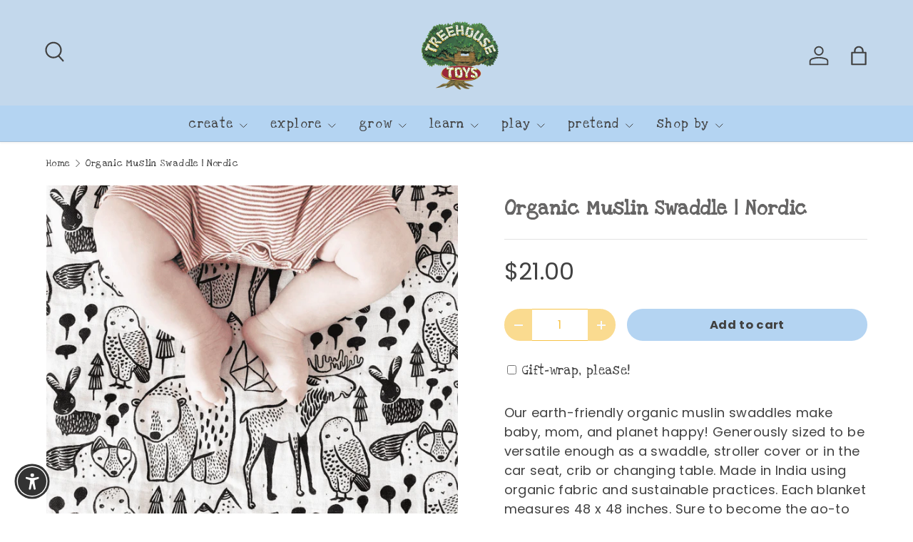

--- FILE ---
content_type: text/html; charset=utf-8
request_url: https://treehousetoys.us/products/nordic-organic-muslin-swaddle
body_size: 35955
content:
<!doctype html>
<html class="no-js" lang="en" dir="ltr">
<head><meta charset="utf-8">
<meta name="viewport" content="width=device-width,initial-scale=1">
<title>Organic Muslin Swaddle | Nordic &ndash; Treehouse Toys</title><link rel="canonical" href="https://treehousetoys.us/products/nordic-organic-muslin-swaddle"><meta name="description" content="Our earth-friendly organic muslin swaddles make baby, mom, and planet happy! Generously sized to be versatile enough as a swaddle, stroller cover or in the car seat, crib or changing table. Made in India using organic fabric and sustainable practices. Each blanket measures 48 x 48 inches. Sure to become the go-to baby "><meta property="og:site_name" content="Treehouse Toys">
<meta property="og:url" content="https://treehousetoys.us/products/nordic-organic-muslin-swaddle">
<meta property="og:title" content="Organic Muslin Swaddle | Nordic">
<meta property="og:type" content="product">
<meta property="og:description" content="Our earth-friendly organic muslin swaddles make baby, mom, and planet happy! Generously sized to be versatile enough as a swaddle, stroller cover or in the car seat, crib or changing table. Made in India using organic fabric and sustainable practices. Each blanket measures 48 x 48 inches. Sure to become the go-to baby "><meta property="og:image" content="http://treehousetoys.us/cdn/shop/products/screen-shot-2017-09-26-at-4.26.59-pm_1296x_1beaab90-1d01-4901-bb1a-785401e53158.png?crop=center&height=1200&v=1722350941&width=1200">
  <meta property="og:image:secure_url" content="https://treehousetoys.us/cdn/shop/products/screen-shot-2017-09-26-at-4.26.59-pm_1296x_1beaab90-1d01-4901-bb1a-785401e53158.png?crop=center&height=1200&v=1722350941&width=1200">
  <meta property="og:image:width" content="1192">
  <meta property="og:image:height" content="1194"><meta property="og:price:amount" content="21.00">
  <meta property="og:price:currency" content="USD"><meta name="twitter:card" content="summary_large_image">
<meta name="twitter:title" content="Organic Muslin Swaddle | Nordic">
<meta name="twitter:description" content="Our earth-friendly organic muslin swaddles make baby, mom, and planet happy! Generously sized to be versatile enough as a swaddle, stroller cover or in the car seat, crib or changing table. Made in India using organic fabric and sustainable practices. Each blanket measures 48 x 48 inches. Sure to become the go-to baby ">
<link rel="preload" href="//treehousetoys.us/cdn/shop/t/24/assets/main.css?v=167297049567451841501762372763" as="style"><style data-shopify>
@font-face {
  font-family: Poppins;
  font-weight: 400;
  font-style: normal;
  font-display: swap;
  src: url("//treehousetoys.us/cdn/fonts/poppins/poppins_n4.0ba78fa5af9b0e1a374041b3ceaadf0a43b41362.woff2") format("woff2"),
       url("//treehousetoys.us/cdn/fonts/poppins/poppins_n4.214741a72ff2596839fc9760ee7a770386cf16ca.woff") format("woff");
}
@font-face {
  font-family: Poppins;
  font-weight: 500;
  font-style: normal;
  font-display: swap;
  src: url("//treehousetoys.us/cdn/fonts/poppins/poppins_n5.ad5b4b72b59a00358afc706450c864c3c8323842.woff2") format("woff2"),
       url("//treehousetoys.us/cdn/fonts/poppins/poppins_n5.33757fdf985af2d24b32fcd84c9a09224d4b2c39.woff") format("woff");
}
@font-face {
  font-family: Poppins;
  font-weight: 400;
  font-style: italic;
  font-display: swap;
  src: url("//treehousetoys.us/cdn/fonts/poppins/poppins_i4.846ad1e22474f856bd6b81ba4585a60799a9f5d2.woff2") format("woff2"),
       url("//treehousetoys.us/cdn/fonts/poppins/poppins_i4.56b43284e8b52fc64c1fd271f289a39e8477e9ec.woff") format("woff");
}
@font-face {
  font-family: Poppins;
  font-weight: 500;
  font-style: italic;
  font-display: swap;
  src: url("//treehousetoys.us/cdn/fonts/poppins/poppins_i5.6acfce842c096080e34792078ef3cb7c3aad24d4.woff2") format("woff2"),
       url("//treehousetoys.us/cdn/fonts/poppins/poppins_i5.a49113e4fe0ad7fd7716bd237f1602cbec299b3c.woff") format("woff");
}
@font-face {
  font-family: Muli;
  font-weight: 800;
  font-style: normal;
  font-display: swap;
  src: url("//treehousetoys.us/cdn/fonts/muli/muli_n8.0235752f433990abe1f2c7555d19b86ae6eb8a1c.woff2") format("woff2"),
       url("//treehousetoys.us/cdn/fonts/muli/muli_n8.ddbd0eed949d5df233e7d3883337932038a076a6.woff") format("woff");
}
@font-face {
  font-family: Poppins;
  font-weight: 400;
  font-style: normal;
  font-display: swap;
  src: url("//treehousetoys.us/cdn/fonts/poppins/poppins_n4.0ba78fa5af9b0e1a374041b3ceaadf0a43b41362.woff2") format("woff2"),
       url("//treehousetoys.us/cdn/fonts/poppins/poppins_n4.214741a72ff2596839fc9760ee7a770386cf16ca.woff") format("woff");
}
:root {
      --bg-color: 255 255 255 / 1.0;
      --bg-color-og: 255 255 255 / 1.0;
      --heading-color: 102 101 101;
      --text-color: 65 65 65;
      --text-color-og: 65 65 65;
      --scrollbar-color: 65 65 65;
      --link-color: 52 141 167;
      --link-color-og: 52 141 167;
      --star-color: 247 195 70;
      --sale-price-color: 52 141 167;--swatch-border-color-default: 217 217 217;
        --swatch-border-color-active: 160 160 160;
        --swatch-card-size: 24px;
        --swatch-variant-picker-size: 64px;--color-scheme-1-bg: 180 212 242 / 1.0;
      --color-scheme-1-grad: ;
      --color-scheme-1-heading: 65 65 65;
      --color-scheme-1-text: 65 65 65;
      --color-scheme-1-btn-bg: 180 212 242;
      --color-scheme-1-btn-text: 255 255 255;
      --color-scheme-1-btn-bg-hover: 204 226 246;--color-scheme-2-bg: 195 216 236 / 1.0;
      --color-scheme-2-grad: ;
      --color-scheme-2-heading: 255 255 255;
      --color-scheme-2-text: 255 255 255;
      --color-scheme-2-btn-bg: 41 47 54;
      --color-scheme-2-btn-text: 255 255 255;
      --color-scheme-2-btn-bg-hover: 80 86 92;--color-scheme-3-bg: 247 195 70 / 1.0;
      --color-scheme-3-grad: ;
      --color-scheme-3-heading: 255 255 255;
      --color-scheme-3-text: 255 255 255;
      --color-scheme-3-btn-bg: 51 51 51;
      --color-scheme-3-btn-text: 255 255 255;
      --color-scheme-3-btn-bg-hover: 90 90 90;

      --drawer-bg-color: 255 255 255 / 1.0;
      --drawer-text-color: 85 85 85;

      --panel-bg-color: 246 247 247 / 1.0;
      --panel-heading-color: 65 65 65;
      --panel-text-color: 85 85 85;

      --in-stock-text-color: 44 126 63;
      --low-stock-text-color: 210 134 26;
      --very-low-stock-text-color: 180 12 28;
      --no-stock-text-color: 119 119 119;
      --no-stock-backordered-text-color: 119 119 119;

      --error-bg-color: 252 237 238;
      --error-text-color: 180 12 28;
      --success-bg-color: 232 246 234;
      --success-text-color: 44 126 63;
      --info-bg-color: 228 237 250;
      --info-text-color: 26 102 210;

      --heading-font-family: Muli, sans-serif;
      --heading-font-style: normal;
      --heading-font-weight: 800;
      --heading-scale-start: 2;
      --heading-letter-spacing: 0.02em;

      --navigation-font-family: Poppins, sans-serif;
      --navigation-font-style: normal;
      --navigation-font-weight: 400;
      --navigation-letter-spacing: 0.08em;--heading-text-transform: none;
--subheading-text-transform: none;
      --body-font-family: Poppins, sans-serif;
      --body-font-style: normal;
      --body-font-weight: 400;
      --body-font-size: 18;
      --body-font-size-px: 18px;
      --body-letter-spacing: 0.02em;

      --section-gap: 32;
      --heading-gap: calc(8 * var(--space-unit));--heading-gap: calc(6 * var(--space-unit));--grid-column-gap: 20px;
      --product-card-gap: 20px;--btn-bg-color: 180 212 242;
      --btn-bg-hover-color: 174 198 220;
      --btn-text-color: 65 65 65;
      --btn-bg-color-og: 180 212 242;
      --btn-text-color-og: 65 65 65;
      --btn-alt-bg-color: 246 247 247;
      --btn-alt-bg-alpha: 1.0;
      --btn-alt-text-color: 247 195 70;
      --btn-border-width: 1px;
      --btn-padding-y: 12px;
      --btn-text-size: 0.92em;

      
      --btn-border-radius: 27px;
      

      --btn-lg-border-radius: 50%;
      --btn-icon-border-radius: 50%;
      --input-with-btn-inner-radius: var(--btn-border-radius);

      --input-bg-color: 255 255 255 / 1.0;
      --input-text-color: 65 65 65;
      --input-border-width: 1px;
      --input-border-radius: 26px;
      --textarea-border-radius: 12px;
      --input-border-radius: 27px;
      --input-lg-border-radius: 33px;
      --input-bg-color-diff-3: #f7f7f7;
      --input-bg-color-diff-6: #f0f0f0;

      --modal-border-radius: 18px;
      --modal-overlay-color: 0 0 0;
      --modal-overlay-opacity: 0.4;
      --drawer-border-radius: 18px;
      --overlay-border-radius: 4px;--custom-label-bg-color: 44 126 63;
      --custom-label-text-color: 255 255 255;--preorder-label-bg-color: 0 126 18;
      --preorder-label-text-color: 255 255 255;

      --page-width: 1320px;
      --gutter-sm: 20px;
      --gutter-md: 48px;
      --gutter-lg: 64px;

      --payment-terms-bg-color: #ffffff;

      --coll-card-bg-color: #F9F9F9;
      --coll-card-border-color: #E1E1E1;

      --card-bg-color: 255 255 255;
      --card-text-color: 85 85 85;
      --card-border-color: #ffffff;
        
          --aos-animate-duration: 0.7s;
        

        
          --aos-min-width: 0;
        
      

      --reading-width: 48em;
        --cart-savings-color: 35 145 199
      
    }@media (max-width: 769px) {
      :root {
        --reading-width: 36em;
      }
    }
  </style><link rel="stylesheet" href="//treehousetoys.us/cdn/shop/t/24/assets/main.css?v=167297049567451841501762372763">
  <script src="//treehousetoys.us/cdn/shop/t/24/assets/main.js?v=59018248527195126061762372764" defer="defer"></script><link rel="preload" href="//treehousetoys.us/cdn/fonts/poppins/poppins_n4.0ba78fa5af9b0e1a374041b3ceaadf0a43b41362.woff2" as="font" type="font/woff2" crossorigin fetchpriority="high"><link rel="preload" href="//treehousetoys.us/cdn/fonts/muli/muli_n8.0235752f433990abe1f2c7555d19b86ae6eb8a1c.woff2" as="font" type="font/woff2" crossorigin fetchpriority="high"><script>window.performance && window.performance.mark && window.performance.mark('shopify.content_for_header.start');</script><meta name="google-site-verification" content="ro7nsc_NW850NG4Xdkn0VmijQhSqCIzjoaX7PG3Zg0w">
<meta name="facebook-domain-verification" content="61essqlm19e4934u3m8qz9m8qheyck">
<meta name="facebook-domain-verification" content="0kkd6q2alzexhg6rkcp2gsrff8b3id">
<meta name="facebook-domain-verification" content="w9a20ii7kaeqjq1n2u049mchhriy5t">
<meta id="shopify-digital-wallet" name="shopify-digital-wallet" content="/47362867363/digital_wallets/dialog">
<meta name="shopify-checkout-api-token" content="3dbda3aae165816e234666246cdab4b7">
<link rel="alternate" type="application/json+oembed" href="https://treehousetoys.us/products/nordic-organic-muslin-swaddle.oembed">
<script async="async" src="/checkouts/internal/preloads.js?locale=en-US"></script>
<link rel="preconnect" href="https://shop.app" crossorigin="anonymous">
<script async="async" src="https://shop.app/checkouts/internal/preloads.js?locale=en-US&shop_id=47362867363" crossorigin="anonymous"></script>
<script id="apple-pay-shop-capabilities" type="application/json">{"shopId":47362867363,"countryCode":"US","currencyCode":"USD","merchantCapabilities":["supports3DS"],"merchantId":"gid:\/\/shopify\/Shop\/47362867363","merchantName":"Treehouse Toys","requiredBillingContactFields":["postalAddress","email"],"requiredShippingContactFields":["postalAddress","email"],"shippingType":"shipping","supportedNetworks":["visa","masterCard","amex","discover","elo","jcb"],"total":{"type":"pending","label":"Treehouse Toys","amount":"1.00"},"shopifyPaymentsEnabled":true,"supportsSubscriptions":true}</script>
<script id="shopify-features" type="application/json">{"accessToken":"3dbda3aae165816e234666246cdab4b7","betas":["rich-media-storefront-analytics"],"domain":"treehousetoys.us","predictiveSearch":true,"shopId":47362867363,"locale":"en"}</script>
<script>var Shopify = Shopify || {};
Shopify.shop = "treehousetoysus.myshopify.com";
Shopify.locale = "en";
Shopify.currency = {"active":"USD","rate":"1.0"};
Shopify.country = "US";
Shopify.theme = {"name":"Updated copy of Updated copy of Updated copy of...","id":142729806058,"schema_name":"Canopy","schema_version":"7.0.1","theme_store_id":732,"role":"main"};
Shopify.theme.handle = "null";
Shopify.theme.style = {"id":null,"handle":null};
Shopify.cdnHost = "treehousetoys.us/cdn";
Shopify.routes = Shopify.routes || {};
Shopify.routes.root = "/";</script>
<script type="module">!function(o){(o.Shopify=o.Shopify||{}).modules=!0}(window);</script>
<script>!function(o){function n(){var o=[];function n(){o.push(Array.prototype.slice.apply(arguments))}return n.q=o,n}var t=o.Shopify=o.Shopify||{};t.loadFeatures=n(),t.autoloadFeatures=n()}(window);</script>
<script>
  window.ShopifyPay = window.ShopifyPay || {};
  window.ShopifyPay.apiHost = "shop.app\/pay";
  window.ShopifyPay.redirectState = null;
</script>
<script id="shop-js-analytics" type="application/json">{"pageType":"product"}</script>
<script defer="defer" async type="module" src="//treehousetoys.us/cdn/shopifycloud/shop-js/modules/v2/client.init-shop-cart-sync_BT-GjEfc.en.esm.js"></script>
<script defer="defer" async type="module" src="//treehousetoys.us/cdn/shopifycloud/shop-js/modules/v2/chunk.common_D58fp_Oc.esm.js"></script>
<script defer="defer" async type="module" src="//treehousetoys.us/cdn/shopifycloud/shop-js/modules/v2/chunk.modal_xMitdFEc.esm.js"></script>
<script type="module">
  await import("//treehousetoys.us/cdn/shopifycloud/shop-js/modules/v2/client.init-shop-cart-sync_BT-GjEfc.en.esm.js");
await import("//treehousetoys.us/cdn/shopifycloud/shop-js/modules/v2/chunk.common_D58fp_Oc.esm.js");
await import("//treehousetoys.us/cdn/shopifycloud/shop-js/modules/v2/chunk.modal_xMitdFEc.esm.js");

  window.Shopify.SignInWithShop?.initShopCartSync?.({"fedCMEnabled":true,"windoidEnabled":true});

</script>
<script>
  window.Shopify = window.Shopify || {};
  if (!window.Shopify.featureAssets) window.Shopify.featureAssets = {};
  window.Shopify.featureAssets['shop-js'] = {"shop-cart-sync":["modules/v2/client.shop-cart-sync_DZOKe7Ll.en.esm.js","modules/v2/chunk.common_D58fp_Oc.esm.js","modules/v2/chunk.modal_xMitdFEc.esm.js"],"init-fed-cm":["modules/v2/client.init-fed-cm_B6oLuCjv.en.esm.js","modules/v2/chunk.common_D58fp_Oc.esm.js","modules/v2/chunk.modal_xMitdFEc.esm.js"],"shop-cash-offers":["modules/v2/client.shop-cash-offers_D2sdYoxE.en.esm.js","modules/v2/chunk.common_D58fp_Oc.esm.js","modules/v2/chunk.modal_xMitdFEc.esm.js"],"shop-login-button":["modules/v2/client.shop-login-button_QeVjl5Y3.en.esm.js","modules/v2/chunk.common_D58fp_Oc.esm.js","modules/v2/chunk.modal_xMitdFEc.esm.js"],"pay-button":["modules/v2/client.pay-button_DXTOsIq6.en.esm.js","modules/v2/chunk.common_D58fp_Oc.esm.js","modules/v2/chunk.modal_xMitdFEc.esm.js"],"shop-button":["modules/v2/client.shop-button_DQZHx9pm.en.esm.js","modules/v2/chunk.common_D58fp_Oc.esm.js","modules/v2/chunk.modal_xMitdFEc.esm.js"],"avatar":["modules/v2/client.avatar_BTnouDA3.en.esm.js"],"init-windoid":["modules/v2/client.init-windoid_CR1B-cfM.en.esm.js","modules/v2/chunk.common_D58fp_Oc.esm.js","modules/v2/chunk.modal_xMitdFEc.esm.js"],"init-shop-for-new-customer-accounts":["modules/v2/client.init-shop-for-new-customer-accounts_C_vY_xzh.en.esm.js","modules/v2/client.shop-login-button_QeVjl5Y3.en.esm.js","modules/v2/chunk.common_D58fp_Oc.esm.js","modules/v2/chunk.modal_xMitdFEc.esm.js"],"init-shop-email-lookup-coordinator":["modules/v2/client.init-shop-email-lookup-coordinator_BI7n9ZSv.en.esm.js","modules/v2/chunk.common_D58fp_Oc.esm.js","modules/v2/chunk.modal_xMitdFEc.esm.js"],"init-shop-cart-sync":["modules/v2/client.init-shop-cart-sync_BT-GjEfc.en.esm.js","modules/v2/chunk.common_D58fp_Oc.esm.js","modules/v2/chunk.modal_xMitdFEc.esm.js"],"shop-toast-manager":["modules/v2/client.shop-toast-manager_DiYdP3xc.en.esm.js","modules/v2/chunk.common_D58fp_Oc.esm.js","modules/v2/chunk.modal_xMitdFEc.esm.js"],"init-customer-accounts":["modules/v2/client.init-customer-accounts_D9ZNqS-Q.en.esm.js","modules/v2/client.shop-login-button_QeVjl5Y3.en.esm.js","modules/v2/chunk.common_D58fp_Oc.esm.js","modules/v2/chunk.modal_xMitdFEc.esm.js"],"init-customer-accounts-sign-up":["modules/v2/client.init-customer-accounts-sign-up_iGw4briv.en.esm.js","modules/v2/client.shop-login-button_QeVjl5Y3.en.esm.js","modules/v2/chunk.common_D58fp_Oc.esm.js","modules/v2/chunk.modal_xMitdFEc.esm.js"],"shop-follow-button":["modules/v2/client.shop-follow-button_CqMgW2wH.en.esm.js","modules/v2/chunk.common_D58fp_Oc.esm.js","modules/v2/chunk.modal_xMitdFEc.esm.js"],"checkout-modal":["modules/v2/client.checkout-modal_xHeaAweL.en.esm.js","modules/v2/chunk.common_D58fp_Oc.esm.js","modules/v2/chunk.modal_xMitdFEc.esm.js"],"shop-login":["modules/v2/client.shop-login_D91U-Q7h.en.esm.js","modules/v2/chunk.common_D58fp_Oc.esm.js","modules/v2/chunk.modal_xMitdFEc.esm.js"],"lead-capture":["modules/v2/client.lead-capture_BJmE1dJe.en.esm.js","modules/v2/chunk.common_D58fp_Oc.esm.js","modules/v2/chunk.modal_xMitdFEc.esm.js"],"payment-terms":["modules/v2/client.payment-terms_Ci9AEqFq.en.esm.js","modules/v2/chunk.common_D58fp_Oc.esm.js","modules/v2/chunk.modal_xMitdFEc.esm.js"]};
</script>
<script id="__st">var __st={"a":47362867363,"offset":-18000,"reqid":"165d5411-0d4a-4e60-a36f-8f50179908e8-1769093605","pageurl":"treehousetoys.us\/products\/nordic-organic-muslin-swaddle","u":"834083559cb2","p":"product","rtyp":"product","rid":6062809252003};</script>
<script>window.ShopifyPaypalV4VisibilityTracking = true;</script>
<script id="captcha-bootstrap">!function(){'use strict';const t='contact',e='account',n='new_comment',o=[[t,t],['blogs',n],['comments',n],[t,'customer']],c=[[e,'customer_login'],[e,'guest_login'],[e,'recover_customer_password'],[e,'create_customer']],r=t=>t.map((([t,e])=>`form[action*='/${t}']:not([data-nocaptcha='true']) input[name='form_type'][value='${e}']`)).join(','),a=t=>()=>t?[...document.querySelectorAll(t)].map((t=>t.form)):[];function s(){const t=[...o],e=r(t);return a(e)}const i='password',u='form_key',d=['recaptcha-v3-token','g-recaptcha-response','h-captcha-response',i],f=()=>{try{return window.sessionStorage}catch{return}},m='__shopify_v',_=t=>t.elements[u];function p(t,e,n=!1){try{const o=window.sessionStorage,c=JSON.parse(o.getItem(e)),{data:r}=function(t){const{data:e,action:n}=t;return t[m]||n?{data:e,action:n}:{data:t,action:n}}(c);for(const[e,n]of Object.entries(r))t.elements[e]&&(t.elements[e].value=n);n&&o.removeItem(e)}catch(o){console.error('form repopulation failed',{error:o})}}const l='form_type',E='cptcha';function T(t){t.dataset[E]=!0}const w=window,h=w.document,L='Shopify',v='ce_forms',y='captcha';let A=!1;((t,e)=>{const n=(g='f06e6c50-85a8-45c8-87d0-21a2b65856fe',I='https://cdn.shopify.com/shopifycloud/storefront-forms-hcaptcha/ce_storefront_forms_captcha_hcaptcha.v1.5.2.iife.js',D={infoText:'Protected by hCaptcha',privacyText:'Privacy',termsText:'Terms'},(t,e,n)=>{const o=w[L][v],c=o.bindForm;if(c)return c(t,g,e,D).then(n);var r;o.q.push([[t,g,e,D],n]),r=I,A||(h.body.append(Object.assign(h.createElement('script'),{id:'captcha-provider',async:!0,src:r})),A=!0)});var g,I,D;w[L]=w[L]||{},w[L][v]=w[L][v]||{},w[L][v].q=[],w[L][y]=w[L][y]||{},w[L][y].protect=function(t,e){n(t,void 0,e),T(t)},Object.freeze(w[L][y]),function(t,e,n,w,h,L){const[v,y,A,g]=function(t,e,n){const i=e?o:[],u=t?c:[],d=[...i,...u],f=r(d),m=r(i),_=r(d.filter((([t,e])=>n.includes(e))));return[a(f),a(m),a(_),s()]}(w,h,L),I=t=>{const e=t.target;return e instanceof HTMLFormElement?e:e&&e.form},D=t=>v().includes(t);t.addEventListener('submit',(t=>{const e=I(t);if(!e)return;const n=D(e)&&!e.dataset.hcaptchaBound&&!e.dataset.recaptchaBound,o=_(e),c=g().includes(e)&&(!o||!o.value);(n||c)&&t.preventDefault(),c&&!n&&(function(t){try{if(!f())return;!function(t){const e=f();if(!e)return;const n=_(t);if(!n)return;const o=n.value;o&&e.removeItem(o)}(t);const e=Array.from(Array(32),(()=>Math.random().toString(36)[2])).join('');!function(t,e){_(t)||t.append(Object.assign(document.createElement('input'),{type:'hidden',name:u})),t.elements[u].value=e}(t,e),function(t,e){const n=f();if(!n)return;const o=[...t.querySelectorAll(`input[type='${i}']`)].map((({name:t})=>t)),c=[...d,...o],r={};for(const[a,s]of new FormData(t).entries())c.includes(a)||(r[a]=s);n.setItem(e,JSON.stringify({[m]:1,action:t.action,data:r}))}(t,e)}catch(e){console.error('failed to persist form',e)}}(e),e.submit())}));const S=(t,e)=>{t&&!t.dataset[E]&&(n(t,e.some((e=>e===t))),T(t))};for(const o of['focusin','change'])t.addEventListener(o,(t=>{const e=I(t);D(e)&&S(e,y())}));const B=e.get('form_key'),M=e.get(l),P=B&&M;t.addEventListener('DOMContentLoaded',(()=>{const t=y();if(P)for(const e of t)e.elements[l].value===M&&p(e,B);[...new Set([...A(),...v().filter((t=>'true'===t.dataset.shopifyCaptcha))])].forEach((e=>S(e,t)))}))}(h,new URLSearchParams(w.location.search),n,t,e,['guest_login'])})(!0,!0)}();</script>
<script integrity="sha256-4kQ18oKyAcykRKYeNunJcIwy7WH5gtpwJnB7kiuLZ1E=" data-source-attribution="shopify.loadfeatures" defer="defer" src="//treehousetoys.us/cdn/shopifycloud/storefront/assets/storefront/load_feature-a0a9edcb.js" crossorigin="anonymous"></script>
<script crossorigin="anonymous" defer="defer" src="//treehousetoys.us/cdn/shopifycloud/storefront/assets/shopify_pay/storefront-65b4c6d7.js?v=20250812"></script>
<script data-source-attribution="shopify.dynamic_checkout.dynamic.init">var Shopify=Shopify||{};Shopify.PaymentButton=Shopify.PaymentButton||{isStorefrontPortableWallets:!0,init:function(){window.Shopify.PaymentButton.init=function(){};var t=document.createElement("script");t.src="https://treehousetoys.us/cdn/shopifycloud/portable-wallets/latest/portable-wallets.en.js",t.type="module",document.head.appendChild(t)}};
</script>
<script data-source-attribution="shopify.dynamic_checkout.buyer_consent">
  function portableWalletsHideBuyerConsent(e){var t=document.getElementById("shopify-buyer-consent"),n=document.getElementById("shopify-subscription-policy-button");t&&n&&(t.classList.add("hidden"),t.setAttribute("aria-hidden","true"),n.removeEventListener("click",e))}function portableWalletsShowBuyerConsent(e){var t=document.getElementById("shopify-buyer-consent"),n=document.getElementById("shopify-subscription-policy-button");t&&n&&(t.classList.remove("hidden"),t.removeAttribute("aria-hidden"),n.addEventListener("click",e))}window.Shopify?.PaymentButton&&(window.Shopify.PaymentButton.hideBuyerConsent=portableWalletsHideBuyerConsent,window.Shopify.PaymentButton.showBuyerConsent=portableWalletsShowBuyerConsent);
</script>
<script data-source-attribution="shopify.dynamic_checkout.cart.bootstrap">document.addEventListener("DOMContentLoaded",(function(){function t(){return document.querySelector("shopify-accelerated-checkout-cart, shopify-accelerated-checkout")}if(t())Shopify.PaymentButton.init();else{new MutationObserver((function(e,n){t()&&(Shopify.PaymentButton.init(),n.disconnect())})).observe(document.body,{childList:!0,subtree:!0})}}));
</script>
<link id="shopify-accelerated-checkout-styles" rel="stylesheet" media="screen" href="https://treehousetoys.us/cdn/shopifycloud/portable-wallets/latest/accelerated-checkout-backwards-compat.css" crossorigin="anonymous">
<style id="shopify-accelerated-checkout-cart">
        #shopify-buyer-consent {
  margin-top: 1em;
  display: inline-block;
  width: 100%;
}

#shopify-buyer-consent.hidden {
  display: none;
}

#shopify-subscription-policy-button {
  background: none;
  border: none;
  padding: 0;
  text-decoration: underline;
  font-size: inherit;
  cursor: pointer;
}

#shopify-subscription-policy-button::before {
  box-shadow: none;
}

      </style>
<script id="sections-script" data-sections="header,footer" defer="defer" src="//treehousetoys.us/cdn/shop/t/24/compiled_assets/scripts.js?v=21790"></script>
<script>window.performance && window.performance.mark && window.performance.mark('shopify.content_for_header.end');</script>

    <script src="//treehousetoys.us/cdn/shop/t/24/assets/animate-on-scroll.js?v=15249566486942820451762372745" defer="defer"></script>
    <link rel="stylesheet" href="//treehousetoys.us/cdn/shop/t/24/assets/animate-on-scroll.css?v=62865576715456057531762372744">
  

  <script>document.documentElement.className = document.documentElement.className.replace('no-js', 'js');</script><!-- CC Custom Head Start --><!-- CC Custom Head End --><!-- BEGIN app block: shopify://apps/froonze-loyalty-wishlist/blocks/product_wishlist/3c495b68-652c-468d-a0ef-5bad6935d104 -->
  <!-- BEGIN app snippet: product_wishlist_data_script --><script id='frcp_data_script'>
  window.frcp = window.frcp || {}
  frcp.shopDomain = "treehousetoysus.myshopify.com"
  frcp.shopToken = '424b0c51040087af2e9c17d08af43b94e937714c4603783ed740afc354f80699'
  frcp.httpsUrl = "https://app.froonze.com"
  frcp.moneyFormat ="${{amount}}"
  frcp.wishlist = frcp.wishlist || {}
  frcp.appProxy = null || '/apps/customer-portal'
  
    frcp.wishlist.product = {
      id: 6062809252003,
      tags: ["infants","organic","swaddles"],
      title: "Organic Muslin Swaddle | Nordic",
      handle: "nordic-organic-muslin-swaddle",
      first_variant_id: 37701930385571,
    }
  
  frcp.useAppProxi = true
  frcp.wishlist.requestType = "product"
  frcp.wishlist.integrations = Object()
  frcp.wishlist.blockSettings = {"add_button_color":"#b4d4f2","add_button_text_color":"#ffffff","remove_button_color":"#333333","remove_button_text_color":"#ffffff","placement":"below_add_to_cart","product_css_selector":"","button_style":"icon_and_text","border_radius":4,"shadow":false,"offset_top":0,"offset_bottom":0,"offset_left":0,"offset_right":0,"collections_wishlist_button":"none","collection_button_border_radius":50,"floating_link_placement":"right","floating_link_vertical_offset":50,"floating_link_lateral_offset":0,"floating_link_border_radius":4,"navigation_link":true,"navigation_link_css_selector":"","custom_css":""},
  frcp.plugins = frcp.plugins || Object({"social_logins":"basic","wishlist":"advanced","order_actions":null,"custom_forms":null,"loyalty":"fourth","customer_account":"fourth"})
  frcp.wishlist.pageHandle = "01afb63d-d12e-4aea-8d91-fca5a4b9440b"
  frcp.shopId = 47362867363
</script>
<!-- END app snippet -->
  <!-- BEGIN app snippet: product_wishlist_common_data -->
<script id='frcp_wishlist_common_data'>
  frcp.wishlist = frcp.wishlist || {}
  frcp.wishlist.data =  
    {
      'lists': {
        'default': {}
      },
      'listNames': ['default'],
      'customerId': null,
    }
  

  // Translations
  frcp.wishlist.texts = Object()
  frcp.customerPage ||= {}
  frcp.customerPage.texts ||= {}
  frcp.customerPage.texts.shared ||= Object()

  frcp.wishlist.settings = Object({"wishlist_tag_conditions":{"customer_include_tags":[],"customer_exclude_tags":[],"product_include_tags":[],"product_exclude_tags":[]},"wishlist_keep_item_after_add_to_cart":false,"wishlist_open_product_same_tab":false,"wishlist_enable_multilist":true,"wishlist_enable_modal":true,"wishlist_enable_guest":true,"wishlist_social_share":{"enabled":true,"facebook":true,"twitter":true,"whatsapp":true},"customer_account_version":"new_customer_accounts"})
  frcp.wishlist.customerTags = null
  frcp.wishlist.socialAppIds = {
    facebook: '493867338961209'
  }
  frcp.wishlist.modalJsUrl = "https://cdn.shopify.com/extensions/019bba91-c314-770d-85a1-b154f49c8504/customer-portal-261/assets/wishlist_modal-nAljNSjs.js"
  frcp.wishlist.modalCssUrl = "https://cdn.shopify.com/extensions/019bba91-c314-770d-85a1-b154f49c8504/customer-portal-261/assets/wishlist_modal-nAljNSjs.css"

  frcp.wishlist.profile = {
    froonzeToken: "ada95ce74e35368b18d952ce518c75a4db60c250dd50e55c7b337ee40087a401",
    id: null
  }
</script>
<!-- END app snippet -->
  <!-- BEGIN app snippet: theme_customization_tags -->
<!-- END app snippet -->

  <!-- BEGIN app snippet: assets_loader --><script id="product_wishlist">
  (function() {
    const _loadAsset = function(tag, params, id) {
      const asset = document.createElement(tag)
      for (const key in params) asset[key] = params[key]
      if (id) asset.id = `frcp_${id.split('-')[0]}_main_js`
      document.head.append(asset)
    }
    if (document.readyState !== 'loading') {
      _loadAsset('script', { src: 'https://cdn.shopify.com/extensions/019bba91-c314-770d-85a1-b154f49c8504/customer-portal-261/assets/product_wishlist-Br1Wt5lM.js', type: 'module', defer: true }, 'product_wishlist-Br1Wt5lM.js')
    } else {
      document.addEventListener('DOMContentLoaded', () => {
        _loadAsset('script', { src: 'https://cdn.shopify.com/extensions/019bba91-c314-770d-85a1-b154f49c8504/customer-portal-261/assets/product_wishlist-Br1Wt5lM.js', type: 'module', defer: true }, 'product_wishlist-Br1Wt5lM.js')
      })
    }

    
      _loadAsset('link', { href: 'https://cdn.shopify.com/extensions/019bba91-c314-770d-85a1-b154f49c8504/customer-portal-261/assets/product_wishlist-Br1Wt5lM.css', rel: 'stylesheet', media: 'all' })
    
  })()
</script>
<!-- END app snippet -->



<!-- END app block --><!-- BEGIN app block: shopify://apps/froonze-loyalty-wishlist/blocks/loyalty/3c495b68-652c-468d-a0ef-5bad6935d104 -->

<script>
  window.frcp = window.frcp || {}
  frcp.appProxy = null || '/apps/customer-portal'
  frcp.plugins = frcp.plugins || Object({"social_logins":"basic","wishlist":"advanced","order_actions":null,"custom_forms":null,"loyalty":"fourth","customer_account":"fourth"})
  frcp.moneyFormat ="${{amount}}"
  frcp.httpsUrl = "https://app.froonze.com"
  frcp.useAppProxi = true
  frcp.defaultShopCurrency = "USD"
  frcp.shopId = 47362867363
  frcp.loyalty = {
    customer: {
      id: null,
      froonzeToken: "ada95ce74e35368b18d952ce518c75a4db60c250dd50e55c7b337ee40087a401",
      firstName: null,
      lastName: null,
      phone: null,
      email: null,
      gender: null,
      dateOfBirth: '',
      tags: null,
      data: Object(),
      storeCredit: {
        amount: null,
        currency: null,
      } ,
    },
    settings: Object({"loyalty_blacklisted_customer_tags":["employee"],"loyalty_enable_widget":true,"loyalty_widget_settings":{"show_launcher":true,"launcher_border_radius":0,"launcher_vertical_offset":0,"launcher_horizontal_offset":0,"launcher_background":"#f0c763","launcher_color":"#ffffff","widget_primary_color":"#92c5f0","widget_button_text_color":"#ffffff","widget_background_color":"#ffffff","widget_banner_text_color":"#ffffff","widget_header_text_color":"#ffffff","widget_text_color":"#202202","placement":"right","banner_image_url":null,"wallpaper_image_url":null},"date_format":"mm/dd/yyyy","earning_rules":[{"earning_type":"order","order_earning_type":"increment","order_increment_spending_unit":1,"advanced_options":null,"vip_tier_setting_id":null,"period_limit_enabled":false,"period_limit_value":1,"period_limit_unit":"year","reward_type":"points","store_credit_expiration_enabled":false,"store_credit_expires_after_days":100,"order_increment_rounding_enabled":true,"custom_icon_url":null,"value":1},{"earning_type":"create_account","order_earning_type":null,"order_increment_spending_unit":null,"advanced_options":null,"vip_tier_setting_id":null,"period_limit_enabled":null,"period_limit_value":null,"period_limit_unit":null,"reward_type":"points","store_credit_expiration_enabled":false,"store_credit_expires_after_days":100,"order_increment_rounding_enabled":true,"custom_icon_url":null,"value":100},{"earning_type":"birthday","order_earning_type":null,"order_increment_spending_unit":null,"advanced_options":null,"vip_tier_setting_id":null,"period_limit_enabled":null,"period_limit_value":null,"period_limit_unit":null,"reward_type":"points","store_credit_expiration_enabled":false,"store_credit_expires_after_days":100,"order_increment_rounding_enabled":true,"custom_icon_url":null,"value":100}],"spending_rules":[{"id":6693,"title":"Banana Bucks!","reward_type":"amount_discount","points_cost":100,"discount_amount_points_type":"increment","discount_value":5,"discount_apply_to":null,"discount_collection_ids":[],"discount_product_ids":[],"discount_expiration_enabled":false,"discount_expires_after_days":100,"discount_min_order_subtotal":100,"discount_min_order_requirement_enabled":false,"discount_combines_with_free_shipping":false,"discount_combines_with_order_discounts":null,"discount_combines_with_product_discounts":null,"free_shipping_max_price_enabled":null,"free_shipping_max_price":null,"free_shipping_combines_with_product_and_order_discounts":false,"custom_icon_url":null}],"referrals":null,"vip":null,"customer_account_version":"new_customer_accounts"}),
    texts: {
      launcher_button: Object(null),
      customer_page: Object(null),
      widget: Object(null),
    },
    referralToken: "MTM1cmVmNDEyOTczNDkyNg",
    socialAppIds: { facebook: "493867338961209" },
    widgetJsUrl: "https://cdn.shopify.com/extensions/019bba91-c314-770d-85a1-b154f49c8504/customer-portal-261/assets/loyalty_widget-CzM4uPGd.js",
    widgetCssUrl: "https://cdn.shopify.com/extensions/019bba91-c314-770d-85a1-b154f49c8504/customer-portal-261/assets/loyalty_widget-CzM4uPGd.css",
  }
  frcp.customerPage ||= {}
  frcp.customerPage.texts ||= {}
  frcp.customerPage.texts.shared ||= Object()
  frcp.customerPage.profile ||= {}
  frcp.customerPage.profile.dateOfBirth = ''
</script>


  


<!-- BEGIN app snippet: assets_loader --><script id="loyalty_widget_loader">
  (function() {
    const _loadAsset = function(tag, params, id) {
      const asset = document.createElement(tag)
      for (const key in params) asset[key] = params[key]
      if (id) asset.id = `frcp_${id.split('-')[0]}_main_js`
      document.head.append(asset)
    }
    if (document.readyState !== 'loading') {
      _loadAsset('script', { src: 'https://cdn.shopify.com/extensions/019bba91-c314-770d-85a1-b154f49c8504/customer-portal-261/assets/loyalty_widget_loader-CRZdIOMC.js', type: 'module', defer: true }, 'loyalty_widget_loader-CRZdIOMC.js')
    } else {
      document.addEventListener('DOMContentLoaded', () => {
        _loadAsset('script', { src: 'https://cdn.shopify.com/extensions/019bba91-c314-770d-85a1-b154f49c8504/customer-portal-261/assets/loyalty_widget_loader-CRZdIOMC.js', type: 'module', defer: true }, 'loyalty_widget_loader-CRZdIOMC.js')
      })
    }

    
      _loadAsset('link', { href: 'https://cdn.shopify.com/extensions/019bba91-c314-770d-85a1-b154f49c8504/customer-portal-261/assets/loyalty_widget_loader-CRZdIOMC.css', rel: 'stylesheet', media: 'all' })
    
  })()
</script>
<!-- END app snippet -->
<!-- BEGIN app snippet: theme_customization_tags -->
<!-- END app snippet -->

<!-- END app block --><!-- BEGIN app block: shopify://apps/froonze-loyalty-wishlist/blocks/customer_account_page/3c495b68-652c-468d-a0ef-5bad6935d104 --><!-- BEGIN app snippet: main_color_variables -->





<style>
  :root {
    --frcp-primaryColor:  #5873F9;
    --frcp-btnTextColor: #ffffff;
    --frcp-backgroundColor: #ffffff;
    --frcp-textColor: #202202;
    --frcp-hoverOpacity:  0.7;
  }
</style>
<!-- END app snippet -->

<script>
  window.frcp ||= {}
  frcp.customerPage ||= {}
  frcp.customerPage.enabled = true
  frcp.customerPage.path = "\/products\/nordic-organic-muslin-swaddle"
  frcp.customerPage.accountPage = null
  frcp.customerId = null
</script>




  
    <!-- BEGIN app snippet: shop_data_script --><script id='frcp_shop_data_script'>
  window.frcp = window.frcp || {}
  window.frcp.customerPage = window.frcp.customerPage || {}
  window.frcp.plugins = window.frcp.plugins || Object({"social_logins":"basic","wishlist":"advanced","order_actions":null,"custom_forms":null,"loyalty":"fourth","customer_account":"fourth"})
</script>
<!-- END app snippet -->
    <!-- BEGIN app snippet: assets_loader --><script id="recently_viewed">
  (function() {
    const _loadAsset = function(tag, params, id) {
      const asset = document.createElement(tag)
      for (const key in params) asset[key] = params[key]
      if (id) asset.id = `frcp_${id.split('-')[0]}_main_js`
      document.head.append(asset)
    }
    if (document.readyState !== 'loading') {
      _loadAsset('script', { src: 'https://cdn.shopify.com/extensions/019bba91-c314-770d-85a1-b154f49c8504/customer-portal-261/assets/recently_viewed-Cv02ChBo.js', type: 'module', defer: true }, 'recently_viewed-Cv02ChBo.js')
    } else {
      document.addEventListener('DOMContentLoaded', () => {
        _loadAsset('script', { src: 'https://cdn.shopify.com/extensions/019bba91-c314-770d-85a1-b154f49c8504/customer-portal-261/assets/recently_viewed-Cv02ChBo.js', type: 'module', defer: true }, 'recently_viewed-Cv02ChBo.js')
      })
    }

    
  })()
</script>
<!-- END app snippet -->
  



<!-- END app block --><!-- BEGIN app block: shopify://apps/froonze-loyalty-wishlist/blocks/custom_forms/3c495b68-652c-468d-a0ef-5bad6935d104 -->


<!-- END app block --><!-- BEGIN app block: shopify://apps/froonze-loyalty-wishlist/blocks/social_logins/3c495b68-652c-468d-a0ef-5bad6935d104 -->
  <!-- BEGIN app snippet: social_logins_data_script --><script>
  
  window.frcp = window.frcp || {}
  window.frcp.plugins = window.frcp.plugins || Object({"social_logins":"basic","wishlist":"advanced","order_actions":null,"custom_forms":null,"loyalty":"fourth","customer_account":"fourth"})
  window.frcp.socialLogins = {
    pageType: 'product',
    defaultOneTapClientId: "3632585625-0hs7op4acvop222n05hmfj28h3qkkhvi.apps.googleusercontent.com",
    cdnUrl: "https://cdn.froonze.com",
    customerId: null,
    stylingSettings: {
      position: "below",
      isShowDivider: true,
      style: "only_icon",
      textAlignment: "center",
      iconAlignment: "left",
      iconStyle: "white",
      isShowShadow: true,
    },
    settings: Object({"social_logins_providers":{"apple":{"name":"apple","app_id":null,"enabled":false,"order":5},"amazon":{"name":"amazon","app_id":null,"enabled":false,"order":3},"google":{"name":"google","app_id":null,"enabled":true,"order":1},"twitter":{"name":"twitter","app_id":null,"enabled":false,"order":2},"facebook":{"name":"facebook","app_id":null,"enabled":true,"order":0},"linkedin":{"name":"linkedin","app_id":null,"enabled":true,"order":4}},"social_logins_google_one_tap":{},"social_logins_forbid_registration":{"enabled":null,"registration_page_path":null},"social_logins_same_page_redirect":null}),
    httpsUrl: "https://app.froonze.com",
    texts: Object(),
  }
  window.frcp.appProxy = null || '/apps/customer-portal'
</script>
<!-- END app snippet -->

  <!-- BEGIN app snippet: social_logins_style --><style>
  :root {
    --frcp-sl-textAlignment: center;
    --frcp-sl-borderRadius: 4px;
    --frcp-sl-spacing: 8px;
    
      --frcp-sl-boxShadow: 5px 5px 5px lightgrey;
    
  }

  
    
  
</style>
<!-- END app snippet -->

  <!-- BEGIN app snippet: theme_customization_tags -->
<!-- END app snippet -->
  <!-- BEGIN app snippet: assets_loader --><script id="social_logins">
  (function() {
    const _loadAsset = function(tag, params, id) {
      const asset = document.createElement(tag)
      for (const key in params) asset[key] = params[key]
      if (id) asset.id = `frcp_${id.split('-')[0]}_main_js`
      document.head.append(asset)
    }
    if (document.readyState !== 'loading') {
      _loadAsset('script', { src: 'https://cdn.shopify.com/extensions/019bba91-c314-770d-85a1-b154f49c8504/customer-portal-261/assets/social_logins-CWZiTw5q.js', type: 'module', defer: true }, 'social_logins-CWZiTw5q.js')
    } else {
      document.addEventListener('DOMContentLoaded', () => {
        _loadAsset('script', { src: 'https://cdn.shopify.com/extensions/019bba91-c314-770d-85a1-b154f49c8504/customer-portal-261/assets/social_logins-CWZiTw5q.js', type: 'module', defer: true }, 'social_logins-CWZiTw5q.js')
      })
    }

    
      _loadAsset('link', { href: 'https://cdn.shopify.com/extensions/019bba91-c314-770d-85a1-b154f49c8504/customer-portal-261/assets/social_logins-CWZiTw5q.css', rel: 'stylesheet', media: 'all' })
    
  })()
</script>
<!-- END app snippet -->



<!-- END app block --><!-- BEGIN app block: shopify://apps/fontify/blocks/app-embed/334490e2-2153-4a2e-a452-e90bdeffa3cc --><link rel="preconnect" href="https://cdn.nitroapps.co" crossorigin=""><!-- app metafields --><link rel="stylesheet" href="//fonts.googleapis.com/css?family=Love+Ya+Like+A+Sister:100,200,300,400,500,600,700,800,900" />
         
		
         
            <link rel="stylesheet" href="//fonts.googleapis.com/css?family=Poppins:100,200,300,400,500,600,700,800,900" />
         


<style type="text/css" id="nitro-fontify" >
				 
		 
					h1,h2,h3,h4,h5,h6,blockquote,li,#product-description #sidebar .myButton ,.store-availability-information .store-availability-information-container .store-availability-information__button.js-modal-open-store-availability-modal.store-availability-small-text.open-popup-link ,.store-availability-information .store-availability-information-container .store-availability-information__title ,.line-item-property__field label ,.col-md-3.col-sm-6.col-xs-6.collection-products-wrapper .product-thumb .product-thumb-href ,#AddToCartText-product-template ,.store-availability-information .store-availability-information-container .store-availability-information__stock.store-availability-small-text ,.mfp-wrap.mfp-close-btn-in.mfp-auto-cursor.mfp-move-from-right.mfp-drawer.mfp-ready.mfp-removing .mfp-container.mfp-s-ready.mfp-inline-holder .mfp-content{
				font-family: 'Love Ya Like A Sister' !important;/** end **/
				
			}
		 
					 
		 
					#shopify-section-product-template ,#[object HTMLSelectElement] .product-form__item.product-form__item--submit .line-item-property__field ,.product-thumb .product-thumb-caption .product-thumb-caption-title ,.line-item-property__field label ,.col-md-3.col-sm-6.col-xs-6.collection-products-wrapper .product-thumb .product-thumb-href{
				font-family: 'Poppins' !important;/** end **/
				font-size:14px; font-weight:thin;
			}
		 
	</style>
<script>
    console.log(null);
    console.log(null);
  </script><script
  type="text/javascript"
  id="fontify-scripts"
>
  
  (function () {
    // Prevent duplicate execution
    if (window.fontifyScriptInitialized) {
      return;
    }
    window.fontifyScriptInitialized = true;

    if (window.opener) {
      // Remove existing listener if any before adding new one
      if (window.fontifyMessageListener) {
        window.removeEventListener('message', window.fontifyMessageListener, false);
      }

      function watchClosedWindow() {
        let itv = setInterval(function () {
          if (!window.opener || window.opener.closed) {
            clearInterval(itv);
            window.close();
          }
        }, 1000);
      }

      // Helper function to inject scripts and links from vite-tag content
      function injectScript(encodedContent) {
        

        // Decode HTML entities
        const tempTextarea = document.createElement('textarea');
        tempTextarea.innerHTML = encodedContent;
        const viteContent = tempTextarea.value;

        // Parse HTML content
        const tempDiv = document.createElement('div');
        tempDiv.innerHTML = viteContent;

        // Track duplicates within tempDiv only
        const scriptIds = new Set();
        const scriptSrcs = new Set();
        const linkKeys = new Set();

        // Helper to clone element attributes
        function cloneAttributes(source, target) {
          Array.from(source.attributes).forEach(function(attr) {
            if (attr.name === 'crossorigin') {
              target.crossOrigin = attr.value;
            } else {
              target.setAttribute(attr.name, attr.value);
            }
          });
          if (source.textContent) {
            target.textContent = source.textContent;
          }
        }

        // Inject scripts (filter duplicates within tempDiv)
        tempDiv.querySelectorAll('script').forEach(function(script) {
          const scriptId = script.getAttribute('id');
          const scriptSrc = script.getAttribute('src');

          // Skip if duplicate in tempDiv
          if ((scriptId && scriptIds.has(scriptId)) || (scriptSrc && scriptSrcs.has(scriptSrc))) {
            return;
          }

          // Track script
          if (scriptId) scriptIds.add(scriptId);
          if (scriptSrc) scriptSrcs.add(scriptSrc);

          // Clone and inject
          const newScript = document.createElement('script');
          cloneAttributes(script, newScript);

          document.head.appendChild(newScript);
        });

        // Inject links (filter duplicates within tempDiv)
        tempDiv.querySelectorAll('link').forEach(function(link) {
          const linkHref = link.getAttribute('href');
          const linkRel = link.getAttribute('rel') || '';
          const key = linkHref + '|' + linkRel;

          // Skip if duplicate in tempDiv
          if (linkHref && linkKeys.has(key)) {
            return;
          }

          // Track link
          if (linkHref) linkKeys.add(key);

          // Clone and inject
          const newLink = document.createElement('link');
          cloneAttributes(link, newLink);
          document.head.appendChild(newLink);
        });
      }

      // Function to apply preview font data


      function receiveMessage(event) {
        watchClosedWindow();
        if (event.data.action == 'fontify_ready') {
          console.log('fontify_ready');
          injectScript(`&lt;!-- BEGIN app snippet: vite-tag --&gt;


  &lt;script src=&quot;https://cdn.shopify.com/extensions/019bafe3-77e1-7e6a-87b2-cbeff3e5cd6f/fontify-polaris-11/assets/main-B3V8Mu2P.js&quot; type=&quot;module&quot; crossorigin=&quot;anonymous&quot;&gt;&lt;/script&gt;

&lt;!-- END app snippet --&gt;
  &lt;!-- BEGIN app snippet: vite-tag --&gt;


  &lt;link href=&quot;//cdn.shopify.com/extensions/019bafe3-77e1-7e6a-87b2-cbeff3e5cd6f/fontify-polaris-11/assets/main-GVRB1u2d.css&quot; rel=&quot;stylesheet&quot; type=&quot;text/css&quot; media=&quot;all&quot; /&gt;

&lt;!-- END app snippet --&gt;
`);

        } else if (event.data.action == 'font_audit_ready') {
          injectScript(`&lt;!-- BEGIN app snippet: vite-tag --&gt;


  &lt;script src=&quot;https://cdn.shopify.com/extensions/019bafe3-77e1-7e6a-87b2-cbeff3e5cd6f/fontify-polaris-11/assets/audit-DDeWPAiq.js&quot; type=&quot;module&quot; crossorigin=&quot;anonymous&quot;&gt;&lt;/script&gt;

&lt;!-- END app snippet --&gt;
  &lt;!-- BEGIN app snippet: vite-tag --&gt;


  &lt;link href=&quot;//cdn.shopify.com/extensions/019bafe3-77e1-7e6a-87b2-cbeff3e5cd6f/fontify-polaris-11/assets/audit-CNr6hPle.css&quot; rel=&quot;stylesheet&quot; type=&quot;text/css&quot; media=&quot;all&quot; /&gt;

&lt;!-- END app snippet --&gt;
`);

        } else if (event.data.action == 'preview_font_data') {
          const fontData = event?.data || null;
          window.fontifyPreviewData = fontData;
          injectScript(`&lt;!-- BEGIN app snippet: vite-tag --&gt;


  &lt;script src=&quot;https://cdn.shopify.com/extensions/019bafe3-77e1-7e6a-87b2-cbeff3e5cd6f/fontify-polaris-11/assets/preview-CH6oXAfY.js&quot; type=&quot;module&quot; crossorigin=&quot;anonymous&quot;&gt;&lt;/script&gt;

&lt;!-- END app snippet --&gt;
`);
        }
      }

      // Store reference to listener for cleanup
      window.fontifyMessageListener = receiveMessage;
      window.addEventListener('message', receiveMessage, false);

      // Send init message when window is opened from opener
      if (window.opener) {
        window.opener.postMessage({ action: `${window.name}_init`, data: JSON.parse(JSON.stringify({})) }, '*');
      }
    }
  })();
</script>


<!-- END app block --><!-- BEGIN app block: shopify://apps/multi-location-inv/blocks/app-embed/982328e1-99f7-4a7e-8266-6aed71bf0021 -->


  
    <script src="https://cdn.shopify.com/extensions/019be161-3f1a-74f4-8ee1-1259a3f10fbc/inventory-info-theme-exrtensions-181/assets/common.bundle.js"></script>
  

<style>
  .iia-icon svg{height:18px;width:18px}.iia-disabled-button{pointer-events:none}.iia-hidden {display: none;}
</style>
<script>
      window.inventoryInfo = window.inventoryInfo || {};
      window.inventoryInfo.shop = window.inventoryInfo.shop || {};
      window.inventoryInfo.shop.shopifyDomain = 'treehousetoysus.myshopify.com';
      window.inventoryInfo.shop.locale = 'en';
      window.inventoryInfo.pageType = 'product';
      
        window.inventoryInfo.settings = {"hiddenLocation":{"71974158570":true},"metafield":{},"hideLocationDetails":false,"uiEnabled":true,"stockMessageRules":[{"msg":"{{location-name}} - {{threshold-message}}","qty":0,"threshold":"Sold Out","operator":"<="},{"msg":"{{location-name}} - {{threshold-message}}","qty":1,"threshold":"In Stock","operator":">="}],"offlineLocations":{"71974158570":true},"header":"Locations & Availability","description":"","metafieldV2":{"inProgress":true,"enabled":true},"threshold":true,"batchProcessing":{"startTime":"Mon, 03 Nov 2025 22:14:47 GMT"}};
        
      
      
</script>


  
 

 


  <script> 
      window.inventoryInfo = window.inventoryInfo || {};
      window.inventoryInfo.product = window.inventoryInfo.product || {}
      window.inventoryInfo.product.title = "Organic Muslin Swaddle | Nordic";
      window.inventoryInfo.product.handle = "nordic-organic-muslin-swaddle";
      window.inventoryInfo.product.id = 6062809252003;
      window.inventoryInfo.product.selectedVairant = 37701930385571;
      window.inventoryInfo.product.defaultVariantOnly = true
      window.inventoryInfo.markets = window.inventoryInfo.markets || {};
      window.inventoryInfo.markets.isoCode = 'US';
      window.inventoryInfo.product.variants = window.inventoryInfo.product.variants || []; 
      
          window.inventoryInfo.product.variants.push({id:37701930385571, 
                                                      title:"Default Title", 
                                                      available:true,
                                                      incoming: false,
                                                      incomingDate: null
                                                     });
      
       
    </script>

    


 
 
    
      <script src="https://cdn.shopify.com/extensions/019be161-3f1a-74f4-8ee1-1259a3f10fbc/inventory-info-theme-exrtensions-181/assets/main.bundle.js"></script>
    

<!-- END app block --><link href="https://monorail-edge.shopifysvc.com" rel="dns-prefetch">
<script>(function(){if ("sendBeacon" in navigator && "performance" in window) {try {var session_token_from_headers = performance.getEntriesByType('navigation')[0].serverTiming.find(x => x.name == '_s').description;} catch {var session_token_from_headers = undefined;}var session_cookie_matches = document.cookie.match(/_shopify_s=([^;]*)/);var session_token_from_cookie = session_cookie_matches && session_cookie_matches.length === 2 ? session_cookie_matches[1] : "";var session_token = session_token_from_headers || session_token_from_cookie || "";function handle_abandonment_event(e) {var entries = performance.getEntries().filter(function(entry) {return /monorail-edge.shopifysvc.com/.test(entry.name);});if (!window.abandonment_tracked && entries.length === 0) {window.abandonment_tracked = true;var currentMs = Date.now();var navigation_start = performance.timing.navigationStart;var payload = {shop_id: 47362867363,url: window.location.href,navigation_start,duration: currentMs - navigation_start,session_token,page_type: "product"};window.navigator.sendBeacon("https://monorail-edge.shopifysvc.com/v1/produce", JSON.stringify({schema_id: "online_store_buyer_site_abandonment/1.1",payload: payload,metadata: {event_created_at_ms: currentMs,event_sent_at_ms: currentMs}}));}}window.addEventListener('pagehide', handle_abandonment_event);}}());</script>
<script id="web-pixels-manager-setup">(function e(e,d,r,n,o){if(void 0===o&&(o={}),!Boolean(null===(a=null===(i=window.Shopify)||void 0===i?void 0:i.analytics)||void 0===a?void 0:a.replayQueue)){var i,a;window.Shopify=window.Shopify||{};var t=window.Shopify;t.analytics=t.analytics||{};var s=t.analytics;s.replayQueue=[],s.publish=function(e,d,r){return s.replayQueue.push([e,d,r]),!0};try{self.performance.mark("wpm:start")}catch(e){}var l=function(){var e={modern:/Edge?\/(1{2}[4-9]|1[2-9]\d|[2-9]\d{2}|\d{4,})\.\d+(\.\d+|)|Firefox\/(1{2}[4-9]|1[2-9]\d|[2-9]\d{2}|\d{4,})\.\d+(\.\d+|)|Chrom(ium|e)\/(9{2}|\d{3,})\.\d+(\.\d+|)|(Maci|X1{2}).+ Version\/(15\.\d+|(1[6-9]|[2-9]\d|\d{3,})\.\d+)([,.]\d+|)( \(\w+\)|)( Mobile\/\w+|) Safari\/|Chrome.+OPR\/(9{2}|\d{3,})\.\d+\.\d+|(CPU[ +]OS|iPhone[ +]OS|CPU[ +]iPhone|CPU IPhone OS|CPU iPad OS)[ +]+(15[._]\d+|(1[6-9]|[2-9]\d|\d{3,})[._]\d+)([._]\d+|)|Android:?[ /-](13[3-9]|1[4-9]\d|[2-9]\d{2}|\d{4,})(\.\d+|)(\.\d+|)|Android.+Firefox\/(13[5-9]|1[4-9]\d|[2-9]\d{2}|\d{4,})\.\d+(\.\d+|)|Android.+Chrom(ium|e)\/(13[3-9]|1[4-9]\d|[2-9]\d{2}|\d{4,})\.\d+(\.\d+|)|SamsungBrowser\/([2-9]\d|\d{3,})\.\d+/,legacy:/Edge?\/(1[6-9]|[2-9]\d|\d{3,})\.\d+(\.\d+|)|Firefox\/(5[4-9]|[6-9]\d|\d{3,})\.\d+(\.\d+|)|Chrom(ium|e)\/(5[1-9]|[6-9]\d|\d{3,})\.\d+(\.\d+|)([\d.]+$|.*Safari\/(?![\d.]+ Edge\/[\d.]+$))|(Maci|X1{2}).+ Version\/(10\.\d+|(1[1-9]|[2-9]\d|\d{3,})\.\d+)([,.]\d+|)( \(\w+\)|)( Mobile\/\w+|) Safari\/|Chrome.+OPR\/(3[89]|[4-9]\d|\d{3,})\.\d+\.\d+|(CPU[ +]OS|iPhone[ +]OS|CPU[ +]iPhone|CPU IPhone OS|CPU iPad OS)[ +]+(10[._]\d+|(1[1-9]|[2-9]\d|\d{3,})[._]\d+)([._]\d+|)|Android:?[ /-](13[3-9]|1[4-9]\d|[2-9]\d{2}|\d{4,})(\.\d+|)(\.\d+|)|Mobile Safari.+OPR\/([89]\d|\d{3,})\.\d+\.\d+|Android.+Firefox\/(13[5-9]|1[4-9]\d|[2-9]\d{2}|\d{4,})\.\d+(\.\d+|)|Android.+Chrom(ium|e)\/(13[3-9]|1[4-9]\d|[2-9]\d{2}|\d{4,})\.\d+(\.\d+|)|Android.+(UC? ?Browser|UCWEB|U3)[ /]?(15\.([5-9]|\d{2,})|(1[6-9]|[2-9]\d|\d{3,})\.\d+)\.\d+|SamsungBrowser\/(5\.\d+|([6-9]|\d{2,})\.\d+)|Android.+MQ{2}Browser\/(14(\.(9|\d{2,})|)|(1[5-9]|[2-9]\d|\d{3,})(\.\d+|))(\.\d+|)|K[Aa][Ii]OS\/(3\.\d+|([4-9]|\d{2,})\.\d+)(\.\d+|)/},d=e.modern,r=e.legacy,n=navigator.userAgent;return n.match(d)?"modern":n.match(r)?"legacy":"unknown"}(),u="modern"===l?"modern":"legacy",c=(null!=n?n:{modern:"",legacy:""})[u],f=function(e){return[e.baseUrl,"/wpm","/b",e.hashVersion,"modern"===e.buildTarget?"m":"l",".js"].join("")}({baseUrl:d,hashVersion:r,buildTarget:u}),m=function(e){var d=e.version,r=e.bundleTarget,n=e.surface,o=e.pageUrl,i=e.monorailEndpoint;return{emit:function(e){var a=e.status,t=e.errorMsg,s=(new Date).getTime(),l=JSON.stringify({metadata:{event_sent_at_ms:s},events:[{schema_id:"web_pixels_manager_load/3.1",payload:{version:d,bundle_target:r,page_url:o,status:a,surface:n,error_msg:t},metadata:{event_created_at_ms:s}}]});if(!i)return console&&console.warn&&console.warn("[Web Pixels Manager] No Monorail endpoint provided, skipping logging."),!1;try{return self.navigator.sendBeacon.bind(self.navigator)(i,l)}catch(e){}var u=new XMLHttpRequest;try{return u.open("POST",i,!0),u.setRequestHeader("Content-Type","text/plain"),u.send(l),!0}catch(e){return console&&console.warn&&console.warn("[Web Pixels Manager] Got an unhandled error while logging to Monorail."),!1}}}}({version:r,bundleTarget:l,surface:e.surface,pageUrl:self.location.href,monorailEndpoint:e.monorailEndpoint});try{o.browserTarget=l,function(e){var d=e.src,r=e.async,n=void 0===r||r,o=e.onload,i=e.onerror,a=e.sri,t=e.scriptDataAttributes,s=void 0===t?{}:t,l=document.createElement("script"),u=document.querySelector("head"),c=document.querySelector("body");if(l.async=n,l.src=d,a&&(l.integrity=a,l.crossOrigin="anonymous"),s)for(var f in s)if(Object.prototype.hasOwnProperty.call(s,f))try{l.dataset[f]=s[f]}catch(e){}if(o&&l.addEventListener("load",o),i&&l.addEventListener("error",i),u)u.appendChild(l);else{if(!c)throw new Error("Did not find a head or body element to append the script");c.appendChild(l)}}({src:f,async:!0,onload:function(){if(!function(){var e,d;return Boolean(null===(d=null===(e=window.Shopify)||void 0===e?void 0:e.analytics)||void 0===d?void 0:d.initialized)}()){var d=window.webPixelsManager.init(e)||void 0;if(d){var r=window.Shopify.analytics;r.replayQueue.forEach((function(e){var r=e[0],n=e[1],o=e[2];d.publishCustomEvent(r,n,o)})),r.replayQueue=[],r.publish=d.publishCustomEvent,r.visitor=d.visitor,r.initialized=!0}}},onerror:function(){return m.emit({status:"failed",errorMsg:"".concat(f," has failed to load")})},sri:function(e){var d=/^sha384-[A-Za-z0-9+/=]+$/;return"string"==typeof e&&d.test(e)}(c)?c:"",scriptDataAttributes:o}),m.emit({status:"loading"})}catch(e){m.emit({status:"failed",errorMsg:(null==e?void 0:e.message)||"Unknown error"})}}})({shopId: 47362867363,storefrontBaseUrl: "https://treehousetoys.us",extensionsBaseUrl: "https://extensions.shopifycdn.com/cdn/shopifycloud/web-pixels-manager",monorailEndpoint: "https://monorail-edge.shopifysvc.com/unstable/produce_batch",surface: "storefront-renderer",enabledBetaFlags: ["2dca8a86"],webPixelsConfigList: [{"id":"271286506","configuration":"{\"config\":\"{\\\"google_tag_ids\\\":[\\\"GT-NSL7GJZ\\\"],\\\"target_country\\\":\\\"US\\\",\\\"gtag_events\\\":[{\\\"type\\\":\\\"view_item\\\",\\\"action_label\\\":\\\"MC-27ZRLLCWM1\\\"},{\\\"type\\\":\\\"purchase\\\",\\\"action_label\\\":\\\"MC-27ZRLLCWM1\\\"},{\\\"type\\\":\\\"page_view\\\",\\\"action_label\\\":\\\"MC-27ZRLLCWM1\\\"}],\\\"enable_monitoring_mode\\\":false}\"}","eventPayloadVersion":"v1","runtimeContext":"OPEN","scriptVersion":"b2a88bafab3e21179ed38636efcd8a93","type":"APP","apiClientId":1780363,"privacyPurposes":[],"dataSharingAdjustments":{"protectedCustomerApprovalScopes":["read_customer_address","read_customer_email","read_customer_name","read_customer_personal_data","read_customer_phone"]}},{"id":"shopify-app-pixel","configuration":"{}","eventPayloadVersion":"v1","runtimeContext":"STRICT","scriptVersion":"0450","apiClientId":"shopify-pixel","type":"APP","privacyPurposes":["ANALYTICS","MARKETING"]},{"id":"shopify-custom-pixel","eventPayloadVersion":"v1","runtimeContext":"LAX","scriptVersion":"0450","apiClientId":"shopify-pixel","type":"CUSTOM","privacyPurposes":["ANALYTICS","MARKETING"]}],isMerchantRequest: false,initData: {"shop":{"name":"Treehouse Toys","paymentSettings":{"currencyCode":"USD"},"myshopifyDomain":"treehousetoysus.myshopify.com","countryCode":"US","storefrontUrl":"https:\/\/treehousetoys.us"},"customer":null,"cart":null,"checkout":null,"productVariants":[{"price":{"amount":21.0,"currencyCode":"USD"},"product":{"title":"Organic Muslin Swaddle | Nordic","vendor":"Wee Gallery","id":"6062809252003","untranslatedTitle":"Organic Muslin Swaddle | Nordic","url":"\/products\/nordic-organic-muslin-swaddle","type":"INFANT"},"id":"37701930385571","image":{"src":"\/\/treehousetoys.us\/cdn\/shop\/products\/screen-shot-2017-09-26-at-4.26.59-pm_1296x_1beaab90-1d01-4901-bb1a-785401e53158.png?v=1722350941"},"sku":"WEEGWG896","title":"Default Title","untranslatedTitle":"Default Title"}],"purchasingCompany":null},},"https://treehousetoys.us/cdn","fcfee988w5aeb613cpc8e4bc33m6693e112",{"modern":"","legacy":""},{"shopId":"47362867363","storefrontBaseUrl":"https:\/\/treehousetoys.us","extensionBaseUrl":"https:\/\/extensions.shopifycdn.com\/cdn\/shopifycloud\/web-pixels-manager","surface":"storefront-renderer","enabledBetaFlags":"[\"2dca8a86\"]","isMerchantRequest":"false","hashVersion":"fcfee988w5aeb613cpc8e4bc33m6693e112","publish":"custom","events":"[[\"page_viewed\",{}],[\"product_viewed\",{\"productVariant\":{\"price\":{\"amount\":21.0,\"currencyCode\":\"USD\"},\"product\":{\"title\":\"Organic Muslin Swaddle | Nordic\",\"vendor\":\"Wee Gallery\",\"id\":\"6062809252003\",\"untranslatedTitle\":\"Organic Muslin Swaddle | Nordic\",\"url\":\"\/products\/nordic-organic-muslin-swaddle\",\"type\":\"INFANT\"},\"id\":\"37701930385571\",\"image\":{\"src\":\"\/\/treehousetoys.us\/cdn\/shop\/products\/screen-shot-2017-09-26-at-4.26.59-pm_1296x_1beaab90-1d01-4901-bb1a-785401e53158.png?v=1722350941\"},\"sku\":\"WEEGWG896\",\"title\":\"Default Title\",\"untranslatedTitle\":\"Default Title\"}}]]"});</script><script>
  window.ShopifyAnalytics = window.ShopifyAnalytics || {};
  window.ShopifyAnalytics.meta = window.ShopifyAnalytics.meta || {};
  window.ShopifyAnalytics.meta.currency = 'USD';
  var meta = {"product":{"id":6062809252003,"gid":"gid:\/\/shopify\/Product\/6062809252003","vendor":"Wee Gallery","type":"INFANT","handle":"nordic-organic-muslin-swaddle","variants":[{"id":37701930385571,"price":2100,"name":"Organic Muslin Swaddle | Nordic","public_title":null,"sku":"WEEGWG896"}],"remote":false},"page":{"pageType":"product","resourceType":"product","resourceId":6062809252003,"requestId":"165d5411-0d4a-4e60-a36f-8f50179908e8-1769093605"}};
  for (var attr in meta) {
    window.ShopifyAnalytics.meta[attr] = meta[attr];
  }
</script>
<script class="analytics">
  (function () {
    var customDocumentWrite = function(content) {
      var jquery = null;

      if (window.jQuery) {
        jquery = window.jQuery;
      } else if (window.Checkout && window.Checkout.$) {
        jquery = window.Checkout.$;
      }

      if (jquery) {
        jquery('body').append(content);
      }
    };

    var hasLoggedConversion = function(token) {
      if (token) {
        return document.cookie.indexOf('loggedConversion=' + token) !== -1;
      }
      return false;
    }

    var setCookieIfConversion = function(token) {
      if (token) {
        var twoMonthsFromNow = new Date(Date.now());
        twoMonthsFromNow.setMonth(twoMonthsFromNow.getMonth() + 2);

        document.cookie = 'loggedConversion=' + token + '; expires=' + twoMonthsFromNow;
      }
    }

    var trekkie = window.ShopifyAnalytics.lib = window.trekkie = window.trekkie || [];
    if (trekkie.integrations) {
      return;
    }
    trekkie.methods = [
      'identify',
      'page',
      'ready',
      'track',
      'trackForm',
      'trackLink'
    ];
    trekkie.factory = function(method) {
      return function() {
        var args = Array.prototype.slice.call(arguments);
        args.unshift(method);
        trekkie.push(args);
        return trekkie;
      };
    };
    for (var i = 0; i < trekkie.methods.length; i++) {
      var key = trekkie.methods[i];
      trekkie[key] = trekkie.factory(key);
    }
    trekkie.load = function(config) {
      trekkie.config = config || {};
      trekkie.config.initialDocumentCookie = document.cookie;
      var first = document.getElementsByTagName('script')[0];
      var script = document.createElement('script');
      script.type = 'text/javascript';
      script.onerror = function(e) {
        var scriptFallback = document.createElement('script');
        scriptFallback.type = 'text/javascript';
        scriptFallback.onerror = function(error) {
                var Monorail = {
      produce: function produce(monorailDomain, schemaId, payload) {
        var currentMs = new Date().getTime();
        var event = {
          schema_id: schemaId,
          payload: payload,
          metadata: {
            event_created_at_ms: currentMs,
            event_sent_at_ms: currentMs
          }
        };
        return Monorail.sendRequest("https://" + monorailDomain + "/v1/produce", JSON.stringify(event));
      },
      sendRequest: function sendRequest(endpointUrl, payload) {
        // Try the sendBeacon API
        if (window && window.navigator && typeof window.navigator.sendBeacon === 'function' && typeof window.Blob === 'function' && !Monorail.isIos12()) {
          var blobData = new window.Blob([payload], {
            type: 'text/plain'
          });

          if (window.navigator.sendBeacon(endpointUrl, blobData)) {
            return true;
          } // sendBeacon was not successful

        } // XHR beacon

        var xhr = new XMLHttpRequest();

        try {
          xhr.open('POST', endpointUrl);
          xhr.setRequestHeader('Content-Type', 'text/plain');
          xhr.send(payload);
        } catch (e) {
          console.log(e);
        }

        return false;
      },
      isIos12: function isIos12() {
        return window.navigator.userAgent.lastIndexOf('iPhone; CPU iPhone OS 12_') !== -1 || window.navigator.userAgent.lastIndexOf('iPad; CPU OS 12_') !== -1;
      }
    };
    Monorail.produce('monorail-edge.shopifysvc.com',
      'trekkie_storefront_load_errors/1.1',
      {shop_id: 47362867363,
      theme_id: 142729806058,
      app_name: "storefront",
      context_url: window.location.href,
      source_url: "//treehousetoys.us/cdn/s/trekkie.storefront.1bbfab421998800ff09850b62e84b8915387986d.min.js"});

        };
        scriptFallback.async = true;
        scriptFallback.src = '//treehousetoys.us/cdn/s/trekkie.storefront.1bbfab421998800ff09850b62e84b8915387986d.min.js';
        first.parentNode.insertBefore(scriptFallback, first);
      };
      script.async = true;
      script.src = '//treehousetoys.us/cdn/s/trekkie.storefront.1bbfab421998800ff09850b62e84b8915387986d.min.js';
      first.parentNode.insertBefore(script, first);
    };
    trekkie.load(
      {"Trekkie":{"appName":"storefront","development":false,"defaultAttributes":{"shopId":47362867363,"isMerchantRequest":null,"themeId":142729806058,"themeCityHash":"7704583009584545727","contentLanguage":"en","currency":"USD","eventMetadataId":"a5d3c6fb-b3d1-4aa3-8dba-ecb17b377033"},"isServerSideCookieWritingEnabled":true,"monorailRegion":"shop_domain","enabledBetaFlags":["65f19447"]},"Session Attribution":{},"S2S":{"facebookCapiEnabled":false,"source":"trekkie-storefront-renderer","apiClientId":580111}}
    );

    var loaded = false;
    trekkie.ready(function() {
      if (loaded) return;
      loaded = true;

      window.ShopifyAnalytics.lib = window.trekkie;

      var originalDocumentWrite = document.write;
      document.write = customDocumentWrite;
      try { window.ShopifyAnalytics.merchantGoogleAnalytics.call(this); } catch(error) {};
      document.write = originalDocumentWrite;

      window.ShopifyAnalytics.lib.page(null,{"pageType":"product","resourceType":"product","resourceId":6062809252003,"requestId":"165d5411-0d4a-4e60-a36f-8f50179908e8-1769093605","shopifyEmitted":true});

      var match = window.location.pathname.match(/checkouts\/(.+)\/(thank_you|post_purchase)/)
      var token = match? match[1]: undefined;
      if (!hasLoggedConversion(token)) {
        setCookieIfConversion(token);
        window.ShopifyAnalytics.lib.track("Viewed Product",{"currency":"USD","variantId":37701930385571,"productId":6062809252003,"productGid":"gid:\/\/shopify\/Product\/6062809252003","name":"Organic Muslin Swaddle | Nordic","price":"21.00","sku":"WEEGWG896","brand":"Wee Gallery","variant":null,"category":"INFANT","nonInteraction":true,"remote":false},undefined,undefined,{"shopifyEmitted":true});
      window.ShopifyAnalytics.lib.track("monorail:\/\/trekkie_storefront_viewed_product\/1.1",{"currency":"USD","variantId":37701930385571,"productId":6062809252003,"productGid":"gid:\/\/shopify\/Product\/6062809252003","name":"Organic Muslin Swaddle | Nordic","price":"21.00","sku":"WEEGWG896","brand":"Wee Gallery","variant":null,"category":"INFANT","nonInteraction":true,"remote":false,"referer":"https:\/\/treehousetoys.us\/products\/nordic-organic-muslin-swaddle"});
      }
    });


        var eventsListenerScript = document.createElement('script');
        eventsListenerScript.async = true;
        eventsListenerScript.src = "//treehousetoys.us/cdn/shopifycloud/storefront/assets/shop_events_listener-3da45d37.js";
        document.getElementsByTagName('head')[0].appendChild(eventsListenerScript);

})();</script>
<script
  defer
  src="https://treehousetoys.us/cdn/shopifycloud/perf-kit/shopify-perf-kit-3.0.4.min.js"
  data-application="storefront-renderer"
  data-shop-id="47362867363"
  data-render-region="gcp-us-central1"
  data-page-type="product"
  data-theme-instance-id="142729806058"
  data-theme-name="Canopy"
  data-theme-version="7.0.1"
  data-monorail-region="shop_domain"
  data-resource-timing-sampling-rate="10"
  data-shs="true"
  data-shs-beacon="true"
  data-shs-export-with-fetch="true"
  data-shs-logs-sample-rate="1"
  data-shs-beacon-endpoint="https://treehousetoys.us/api/collect"
></script>
</head>

<body class="cc-animate-enabled">
  <a class="skip-link btn btn--primary visually-hidden" href="#main-content" data-cc-role="skip">Skip to content</a><!-- BEGIN sections: header-group -->
<div id="shopify-section-sections--17964686049514__announcement" class="shopify-section shopify-section-group-header-group cc-announcement">

</div><div id="shopify-section-sections--17964686049514__header" class="shopify-section shopify-section-group-header-group cc-header">
<style data-shopify>.header {
  --bg-color: 195 216 236 / 1.0;
  --text-color: 65 65 65;
  --mobile-menu-bg-color: 195 216 236 / 1.0;
  --mobile-menu-text-color: 65 65 65;
  --desktop-menu-bg-color: 180 212 242 / 1.0;
  --desktop-menu-text-color: 65 65 65;
  --nav-bg-color: 195 216 236;
  --nav-text-color: 65 65 65;
  --nav-child-bg-color:  195 216 236;
  --nav-child-text-color: 65 65 65;
  --header-accent-color: 175 175 175;
  --search-bg-color: 255 255 255;
  --search-text-color: 65 65 65;
  
  
  }</style><store-header class="header bg-theme-bg text-theme-text has-motion search-is-collapsed"data-is-sticky="true" data-hide-menu="true"data-is-search-minimised="true"style="--header-transition-speed: 300ms"><header class="header__grid header__grid--centered-logo container flex flex-wrap items-center">
    <div class="header__logo header__logo--top-center logo text-center flex js-closes-menu"><a class="logo__link inline-block" href="/"><span class="flex" style="max-width: 120px;">
              <picture><img src="//treehousetoys.us/cdn/shop/files/treenostroke.png?v=1614342168&amp;width=240" alt="Illustration of a leafy green tree with a wooden treehouse and the text treehouse toys on branches and roots" srcset="//treehousetoys.us/cdn/shop/files/treenostroke.png?v=1614342168&amp;width=240 240w" width="240" height="216" loading="eager">
              </picture>
            </span></a></div>
<link rel="stylesheet" href="//treehousetoys.us/cdn/shop/t/24/assets/predictive-search.css?v=6717090467776348371762372769" media="print" onload="this.media='all'">
        <script src="//treehousetoys.us/cdn/shop/t/24/assets/predictive-search.js?v=158424367886238494141762372769" defer="defer"></script>
        <script src="//treehousetoys.us/cdn/shop/t/24/assets/tabs.js?v=135558236254064818051762372785" defer="defer"></script><div class="header__search header__search--collapsible-mob header__search--collapsible-desktop js-search-bar relative js-closes-menu" id="search-bar"><a class="header__icon header__icon--search-left absolute hidden md:block js-show-search-left" href="/search" aria-controls="search-bar">
            <span class="header__icon--search-left-search">
              <svg width="21" height="23" viewBox="0 0 21 23" fill="currentColor" aria-hidden="true" focusable="false" role="presentation" class="icon"><path d="M14.398 14.483 19 19.514l-1.186 1.014-4.59-5.017a8.317 8.317 0 0 1-4.888 1.578C3.732 17.089 0 13.369 0 8.779S3.732.472 8.336.472c4.603 0 8.335 3.72 8.335 8.307a8.265 8.265 0 0 1-2.273 5.704ZM8.336 15.53c3.74 0 6.772-3.022 6.772-6.75 0-3.729-3.031-6.75-6.772-6.75S1.563 5.051 1.563 8.78c0 3.728 3.032 6.75 6.773 6.75Z"/></svg>
            </span>
            <span class="header__icon--search-left-close">
              <svg width="24" height="24" viewBox="0 0 24 24" stroke="currentColor" stroke-width="1.5" fill="none" fill-rule="evenodd" stroke-linejoin="round" aria-hidden="true" focusable="false" role="presentation" class="icon"><path d="M5 19 19 5M5 5l14 14"/></svg>
            </span>
            <span class="visually-hidden">Search</span>
          </a><link rel="stylesheet" href="//treehousetoys.us/cdn/shop/t/24/assets/search-suggestions.css?v=182650406560369176971762372780" media="print" onload="this.media='all'"><predictive-search class="block" data-loading-text="Loading..."><form class="search relative search--speech" role="search" action="/search" method="get">
    <label class="label visually-hidden" for="header-search">Search</label>
    <script src="//treehousetoys.us/cdn/shop/t/24/assets/search-form.js?v=43677551656194261111762372779" defer="defer"></script>
    <search-form class="search__form block">
      <input type="hidden" name="options[prefix]" value="last">
      <input type="search"
             class="search__input w-full input js-search-input"
             id="header-search"
             name="q"
             placeholder="Search for toys"
             
               data-placeholder-one="Search for toys"
             
             
               data-placeholder-two="Search for books"
             
             
               data-placeholder-three="Search for fun"
             
             data-placeholder-prompts-mob="false"
             
               data-typing-speed="100"
               data-deleting-speed="60"
               data-delay-after-deleting="500"
               data-delay-before-first-delete="2000"
               data-delay-after-word-typed="2400"
             
             role="combobox"
               autocomplete="off"
               aria-autocomplete="list"
               aria-controls="predictive-search-results"
               aria-owns="predictive-search-results"
               aria-haspopup="listbox"
               aria-expanded="false"
               spellcheck="false"><button class="search__submit text-current absolute focus-inset start"><span class="visually-hidden">Search</span><svg width="21" height="23" viewBox="0 0 21 23" fill="currentColor" aria-hidden="true" focusable="false" role="presentation" class="icon"><path d="M14.398 14.483 19 19.514l-1.186 1.014-4.59-5.017a8.317 8.317 0 0 1-4.888 1.578C3.732 17.089 0 13.369 0 8.779S3.732.472 8.336.472c4.603 0 8.335 3.72 8.335 8.307a8.265 8.265 0 0 1-2.273 5.704ZM8.336 15.53c3.74 0 6.772-3.022 6.772-6.75 0-3.729-3.031-6.75-6.772-6.75S1.563 5.051 1.563 8.78c0 3.728 3.032 6.75 6.773 6.75Z"/></svg>
</button>
<button type="button" class="search__reset text-current vertical-center absolute focus-inset js-search-reset" hidden>
        <span class="visually-hidden">Reset</span>
        <svg width="24" height="24" viewBox="0 0 24 24" stroke="currentColor" stroke-width="1.5" fill="none" fill-rule="evenodd" stroke-linejoin="round" aria-hidden="true" focusable="false" role="presentation" class="icon"><path d="M5 19 19 5M5 5l14 14"/></svg>
      </button><speech-search-button class="search__speech focus-inset end hidden" tabindex="0" title="Search by voice"
          style="--speech-icon-color: #ff0000">
          <svg width="24" height="24" viewBox="0 0 24 24" aria-hidden="true" focusable="false" role="presentation" class="icon"><path fill="currentColor" d="M17.3 11c0 3-2.54 5.1-5.3 5.1S6.7 14 6.7 11H5c0 3.41 2.72 6.23 6 6.72V21h2v-3.28c3.28-.49 6-3.31 6-6.72m-8.2-6.1c0-.66.54-1.2 1.2-1.2.66 0 1.2.54 1.2 1.2l-.01 6.2c0 .66-.53 1.2-1.19 1.2-.66 0-1.2-.54-1.2-1.2M12 14a3 3 0 0 0 3-3V5a3 3 0 0 0-3-3 3 3 0 0 0-3 3v6a3 3 0 0 0 3 3Z"/></svg>
        </speech-search-button>

        <link href="//treehousetoys.us/cdn/shop/t/24/assets/speech-search.css?v=47207760375520952331762372782" rel="stylesheet" type="text/css" media="all" />
        <script src="//treehousetoys.us/cdn/shop/t/24/assets/speech-search.js?v=106462966657620737681762372783" defer="defer"></script></search-form><div class="js-search-results" tabindex="-1" data-predictive-search></div>
      <span class="js-search-status visually-hidden" role="status" aria-hidden="true"></span></form>
  <div class="overlay fixed top-0 right-0 bottom-0 left-0 js-search-overlay"></div></predictive-search>
      </div><div class="header__icons flex justify-end mis-auto js-closes-menu"><a class="header__icon md:hidden js-show-search" href="/search" aria-controls="search-bar">
            <svg width="21" height="23" viewBox="0 0 21 23" fill="currentColor" aria-hidden="true" focusable="false" role="presentation" class="icon"><path d="M14.398 14.483 19 19.514l-1.186 1.014-4.59-5.017a8.317 8.317 0 0 1-4.888 1.578C3.732 17.089 0 13.369 0 8.779S3.732.472 8.336.472c4.603 0 8.335 3.72 8.335 8.307a8.265 8.265 0 0 1-2.273 5.704ZM8.336 15.53c3.74 0 6.772-3.022 6.772-6.75 0-3.729-3.031-6.75-6.772-6.75S1.563 5.051 1.563 8.78c0 3.728 3.032 6.75 6.773 6.75Z"/></svg>
            <span class="visually-hidden">Search</span>
          </a><a class="header__icon text-current" href="https://treehousetoys.us/customer_authentication/redirect?locale=en&region_country=US">
            <svg width="24" height="24" viewBox="0 0 24 24" fill="currentColor" aria-hidden="true" focusable="false" role="presentation" class="icon"><path d="M12 2a5 5 0 1 1 0 10 5 5 0 0 1 0-10zm0 1.429a3.571 3.571 0 1 0 0 7.142 3.571 3.571 0 0 0 0-7.142zm0 10c2.558 0 5.114.471 7.664 1.411A3.571 3.571 0 0 1 22 18.19v3.096c0 .394-.32.714-.714.714H2.714A.714.714 0 0 1 2 21.286V18.19c0-1.495.933-2.833 2.336-3.35 2.55-.94 5.106-1.411 7.664-1.411zm0 1.428c-2.387 0-4.775.44-7.17 1.324a2.143 2.143 0 0 0-1.401 2.01v2.38H20.57v-2.38c0-.898-.56-1.7-1.401-2.01-2.395-.885-4.783-1.324-7.17-1.324z"/></svg>
            <span class="visually-hidden">Log in</span>
          </a><a class="header__icon relative text-current" id="cart-icon" href="/cart" data-no-instant><svg width="24" height="24" viewBox="0 0 24 24" fill="currentColor" aria-hidden="true" focusable="false" role="presentation" class="icon"><path d="M12 2c2.761 0 5 2.089 5 4.667V8h2.2a.79.79 0 0 1 .8.778v12.444a.79.79 0 0 1-.8.778H4.8a.789.789 0 0 1-.8-.778V8.778A.79.79 0 0 1 4.8 8H7V6.667C7 4.09 9.239 2 12 2zm6.4 7.556H5.6v10.888h12.8V9.556zm-6.4-6c-1.84 0-3.333 1.392-3.333 3.11V8h6.666V6.667c0-1.719-1.492-3.111-3.333-3.111z"/></svg><span class="visually-hidden">Bag</span><div id="cart-icon-bubble"></div>
      </a>
    </div><main-menu class="main-menu main-menu--left-mob" data-menu-sensitivity="200">
        <details class="main-menu__disclosure has-motion" open>
          <summary class="main-menu__toggle md:hidden">
            <span class="main-menu__toggle-icon" aria-hidden="true"></span>
            <span class="visually-hidden">Menu</span>
          </summary>
          <div class="main-menu__content has-motion justify-center"><nav aria-label="Primary">
              <ul class="main-nav justify-center"><li><details class="js-mega-nav" >
                        <summary class="main-nav__item--toggle relative js-nav-hover js-toggle">
                          <a class="main-nav__item main-nav__item--primary main-nav__item-content" href="#">
                            create<svg width="24" height="24" viewBox="0 0 24 24" aria-hidden="true" focusable="false" role="presentation" class="icon"><path d="M20 8.5 12.5 16 5 8.5" stroke="currentColor" stroke-width="1.5" fill="none"/></svg>
                          </a>
                        </summary><div class="main-nav__child mega-nav mega-nav--columns has-motion">
                          <div class="container">
                            <ul class="child-nav md:grid md:nav-gap-x-16 md:nav-gap-y-4 md:grid-cols-3 lg:grid-cols-4">
                              <li class="md:hidden">
                                <button type="button" class="main-nav__item main-nav__item--back relative js-back">
                                  <div class="main-nav__item-content text-start">
                                    <svg width="24" height="24" viewBox="0 0 24 24" fill="currentColor" aria-hidden="true" focusable="false" role="presentation" class="icon"><path d="m6.797 11.625 8.03-8.03 1.06 1.06-6.97 6.97 6.97 6.97-1.06 1.06z"/></svg> Back</div>
                                </button>
                              </li>

                              <li class="md:hidden">
                                <a href="#" class="main-nav__item child-nav__item large-text main-nav__item-header">create</a>
                              </li><li><nav-menu class="js-mega-nav">
                                      <details open>
                                        <summary class="child-nav__item--toggle main-nav__item--toggle relative js-no-toggle-md">
                                          <div class="main-nav__item-content"><a class="child-nav__item main-nav__item main-nav__item-content" href="/collections/arts-crafts-1" data-no-instant>arts &amp; crafts<svg width="24" height="24" viewBox="0 0 24 24" aria-hidden="true" focusable="false" role="presentation" class="icon"><path d="M20 8.5 12.5 16 5 8.5" stroke="currentColor" stroke-width="1.5" fill="none"/></svg>
                                            </a>
                                          </div>
                                        </summary>

                                        <div class="disclosure__panel has-motion"><ul class="main-nav__grandchild has-motion  " role="list" style=""><li><a class="grandchild-nav__item main-nav__item" href="/collections/art-supplies">art supplies</a>
                                              </li><li><a class="grandchild-nav__item main-nav__item" href="/collections/sculpt-1">clay &amp; dough</a>
                                              </li><li><a class="grandchild-nav__item main-nav__item" href="/collections/color">coloring books &amp; activities</a>
                                              </li><li><a class="grandchild-nav__item main-nav__item" href="/collections/craft">crafts</a>
                                              </li><li><a class="grandchild-nav__item main-nav__item" href="/collections/how-to">how to</a>
                                              </li><li><a class="grandchild-nav__item main-nav__item" href="/collections/paint-1">paint</a>
                                              </li><li><a class="grandchild-nav__item main-nav__item" href="/collections/paper-sketchbooks">paper</a>
                                              </li><li class="col-start-1 col-end-3">
                                                <a href="/collections/arts-crafts-1" class="main-nav__item--go">Go to arts &amp; crafts<svg width="24" height="24" viewBox="0 0 24 24" aria-hidden="true" focusable="false" role="presentation" class="icon"><path d="m9.693 4.5 7.5 7.5-7.5 7.5" stroke="currentColor" stroke-width="1.5" fill="none"/></svg>
                                                </a>
                                              </li></ul>
                                        </div>
                                      </details>
                                    </nav-menu></li><li><nav-menu class="js-mega-nav">
                                      <details open>
                                        <summary class="child-nav__item--toggle main-nav__item--toggle relative js-no-toggle-md">
                                          <div class="main-nav__item-content"><a class="child-nav__item main-nav__item main-nav__item-content" href="/collections/build-1" data-no-instant>build<svg width="24" height="24" viewBox="0 0 24 24" aria-hidden="true" focusable="false" role="presentation" class="icon"><path d="M20 8.5 12.5 16 5 8.5" stroke="currentColor" stroke-width="1.5" fill="none"/></svg>
                                            </a>
                                          </div>
                                        </summary>

                                        <div class="disclosure__panel has-motion"><ul class="main-nav__grandchild has-motion  " role="list" style=""><li><a class="grandchild-nav__item main-nav__item" href="/collections/blocks-1">blocks</a>
                                              </li><li><a class="grandchild-nav__item main-nav__item" href="/collections/freeform-1">freeform</a>
                                              </li><li><a class="grandchild-nav__item main-nav__item" href="/collections/lego">lego</a>
                                              </li><li><a class="grandchild-nav__item main-nav__item" href="/collections/magnatiles">magnatiles</a>
                                              </li><li><a class="grandchild-nav__item main-nav__item" href="/collections/marble-runs-1">marble runs</a>
                                              </li><li class="col-start-1 col-end-3">
                                                <a href="/collections/build-1" class="main-nav__item--go">Go to build<svg width="24" height="24" viewBox="0 0 24 24" aria-hidden="true" focusable="false" role="presentation" class="icon"><path d="m9.693 4.5 7.5 7.5-7.5 7.5" stroke="currentColor" stroke-width="1.5" fill="none"/></svg>
                                                </a>
                                              </li></ul>
                                        </div>
                                      </details>
                                    </nav-menu></li><li><nav-menu class="js-mega-nav">
                                      <details open>
                                        <summary class="child-nav__item--toggle main-nav__item--toggle relative js-no-toggle-md">
                                          <div class="main-nav__item-content"><a class="child-nav__item main-nav__item main-nav__item-content" href="/collections/decor-1" data-no-instant>decor<svg width="24" height="24" viewBox="0 0 24 24" aria-hidden="true" focusable="false" role="presentation" class="icon"><path d="M20 8.5 12.5 16 5 8.5" stroke="currentColor" stroke-width="1.5" fill="none"/></svg>
                                            </a>
                                          </div>
                                        </summary>

                                        <div class="disclosure__panel has-motion"><ul class="main-nav__grandchild has-motion  " role="list" style=""><li><a class="grandchild-nav__item main-nav__item" href="/collections/banks">banks</a>
                                              </li><li><a class="grandchild-nav__item main-nav__item" href="/collections/comfort">comfort</a>
                                              </li><li><a class="grandchild-nav__item main-nav__item" href="/collections/jewelry-boxes">jewelry boxes</a>
                                              </li><li><a class="grandchild-nav__item main-nav__item" href="/collections/lights">lights</a>
                                              </li><li><a class="grandchild-nav__item main-nav__item" href="/collections/pendulum-clocks">pendulum clocks</a>
                                              </li><li><a class="grandchild-nav__item main-nav__item" href="/collections/train-letters">train letters</a>
                                              </li><li class="col-start-1 col-end-3">
                                                <a href="/collections/decor-1" class="main-nav__item--go">Go to decor<svg width="24" height="24" viewBox="0 0 24 24" aria-hidden="true" focusable="false" role="presentation" class="icon"><path d="m9.693 4.5 7.5 7.5-7.5 7.5" stroke="currentColor" stroke-width="1.5" fill="none"/></svg>
                                                </a>
                                              </li></ul>
                                        </div>
                                      </details>
                                    </nav-menu></li><li><nav-menu class="js-mega-nav">
                                      <details open>
                                        <summary class="child-nav__item--toggle main-nav__item--toggle relative js-no-toggle-md">
                                          <div class="main-nav__item-content"><a class="child-nav__item main-nav__item main-nav__item-content" href="/collections/music-1" data-no-instant>music<svg width="24" height="24" viewBox="0 0 24 24" aria-hidden="true" focusable="false" role="presentation" class="icon"><path d="M20 8.5 12.5 16 5 8.5" stroke="currentColor" stroke-width="1.5" fill="none"/></svg>
                                            </a>
                                          </div>
                                        </summary>

                                        <div class="disclosure__panel has-motion"><ul class="main-nav__grandchild has-motion  " role="list" style=""><li><a class="grandchild-nav__item main-nav__item" href="/collections/music-extras">music extras</a>
                                              </li><li><a class="grandchild-nav__item main-nav__item" href="/collections/percussion">percussion</a>
                                              </li><li><a class="grandchild-nav__item main-nav__item" href="/collections/shakers">shakers</a>
                                              </li><li><a class="grandchild-nav__item main-nav__item" href="/collections/strings">strings</a>
                                              </li><li><a class="grandchild-nav__item main-nav__item" href="/collections/wind">wind</a>
                                              </li><li><a class="grandchild-nav__item main-nav__item" href="/collections/xylophones">xylophones</a>
                                              </li><li class="col-start-1 col-end-3">
                                                <a href="/collections/music-1" class="main-nav__item--go">Go to music<svg width="24" height="24" viewBox="0 0 24 24" aria-hidden="true" focusable="false" role="presentation" class="icon"><path d="m9.693 4.5 7.5 7.5-7.5 7.5" stroke="currentColor" stroke-width="1.5" fill="none"/></svg>
                                                </a>
                                              </li></ul>
                                        </div>
                                      </details>
                                    </nav-menu></li></ul></div></div>
                      </details></li><li><details class="js-mega-nav" >
                        <summary class="main-nav__item--toggle relative js-nav-hover js-toggle">
                          <a class="main-nav__item main-nav__item--primary main-nav__item-content" href="#">
                            explore<svg width="24" height="24" viewBox="0 0 24 24" aria-hidden="true" focusable="false" role="presentation" class="icon"><path d="M20 8.5 12.5 16 5 8.5" stroke="currentColor" stroke-width="1.5" fill="none"/></svg>
                          </a>
                        </summary><div class="main-nav__child mega-nav mega-nav--columns has-motion">
                          <div class="container">
                            <ul class="child-nav md:grid md:nav-gap-x-16 md:nav-gap-y-4 md:grid-cols-3 lg:grid-cols-4">
                              <li class="md:hidden">
                                <button type="button" class="main-nav__item main-nav__item--back relative js-back">
                                  <div class="main-nav__item-content text-start">
                                    <svg width="24" height="24" viewBox="0 0 24 24" fill="currentColor" aria-hidden="true" focusable="false" role="presentation" class="icon"><path d="m6.797 11.625 8.03-8.03 1.06 1.06-6.97 6.97 6.97 6.97-1.06 1.06z"/></svg> Back</div>
                                </button>
                              </li>

                              <li class="md:hidden">
                                <a href="#" class="main-nav__item child-nav__item large-text main-nav__item-header">explore</a>
                              </li><li><nav-menu class="js-mega-nav">
                                      <details open>
                                        <summary class="child-nav__item--toggle main-nav__item--toggle relative js-no-toggle-md">
                                          <div class="main-nav__item-content"><a class="child-nav__item main-nav__item main-nav__item-content" href="/collections/books-1" data-no-instant>books<svg width="24" height="24" viewBox="0 0 24 24" aria-hidden="true" focusable="false" role="presentation" class="icon"><path d="M20 8.5 12.5 16 5 8.5" stroke="currentColor" stroke-width="1.5" fill="none"/></svg>
                                            </a>
                                          </div>
                                        </summary>

                                        <div class="disclosure__panel has-motion"><ul class="main-nav__grandchild has-motion  " role="list" style=""><li><a class="grandchild-nav__item main-nav__item" href="/collections/new-faves">new &amp; fave books</a>
                                              </li><li><a class="grandchild-nav__item main-nav__item" href="/collections/maine-nh-authors-and-themes">local authors &amp; themes</a>
                                              </li><li><a class="grandchild-nav__item main-nav__item" href="/collections/board-books">board books</a>
                                              </li><li><a class="grandchild-nav__item main-nav__item" href="/collections/interactive-books">interactive books</a>
                                              </li><li><a class="grandchild-nav__item main-nav__item" href="/collections/picture-books">picture books</a>
                                              </li><li><a class="grandchild-nav__item main-nav__item" href="/collections/early-readers">early readers</a>
                                              </li><li><a class="grandchild-nav__item main-nav__item" href="/collections/graphic-novels">graphic novels</a>
                                              </li><li><a class="grandchild-nav__item main-nav__item" href="/collections/chapter-books">chapter books</a>
                                              </li><li><a class="grandchild-nav__item main-nav__item" href="/collections/nonfiction-1">nonfiction</a>
                                              </li><li><a class="grandchild-nav__item main-nav__item" href="/collections/treasuries">treasuries</a>
                                              </li><li><a class="grandchild-nav__item main-nav__item" href="/collections/bookmarks">book accessories</a>
                                              </li><li><a class="grandchild-nav__item main-nav__item" href="/collections/yoto">yoto</a>
                                              </li><li class="col-start-1 col-end-3">
                                                <a href="/collections/books-1" class="main-nav__item--go">Go to books<svg width="24" height="24" viewBox="0 0 24 24" aria-hidden="true" focusable="false" role="presentation" class="icon"><path d="m9.693 4.5 7.5 7.5-7.5 7.5" stroke="currentColor" stroke-width="1.5" fill="none"/></svg>
                                                </a>
                                              </li></ul>
                                        </div>
                                      </details>
                                    </nav-menu></li><li><nav-menu class="js-mega-nav">
                                      <details open>
                                        <summary class="child-nav__item--toggle main-nav__item--toggle relative js-no-toggle-md">
                                          <div class="main-nav__item-content"><a class="child-nav__item main-nav__item main-nav__item-content" href="/collections/nature-1" data-no-instant>nature<svg width="24" height="24" viewBox="0 0 24 24" aria-hidden="true" focusable="false" role="presentation" class="icon"><path d="M20 8.5 12.5 16 5 8.5" stroke="currentColor" stroke-width="1.5" fill="none"/></svg>
                                            </a>
                                          </div>
                                        </summary>

                                        <div class="disclosure__panel has-motion"><ul class="main-nav__grandchild has-motion  " role="list" style=""><li><a class="grandchild-nav__item main-nav__item" href="/collections/nature-activities">activities</a>
                                              </li><li><a class="grandchild-nav__item main-nav__item" href="/collections/climate">climate</a>
                                              </li><li><a class="grandchild-nav__item main-nav__item" href="/collections/nature-gear">exploration gear</a>
                                              </li><li><a class="grandchild-nav__item main-nav__item" href="/collections/fossils-rocks">fossils &amp; rocks</a>
                                              </li><li><a class="grandchild-nav__item main-nav__item" href="/collections/garden">garden</a>
                                              </li><li><a class="grandchild-nav__item main-nav__item" href="/collections/living-organisms">living things</a>
                                              </li><li class="col-start-1 col-end-3">
                                                <a href="/collections/nature-1" class="main-nav__item--go">Go to nature<svg width="24" height="24" viewBox="0 0 24 24" aria-hidden="true" focusable="false" role="presentation" class="icon"><path d="m9.693 4.5 7.5 7.5-7.5 7.5" stroke="currentColor" stroke-width="1.5" fill="none"/></svg>
                                                </a>
                                              </li></ul>
                                        </div>
                                      </details>
                                    </nav-menu></li><li><nav-menu class="js-mega-nav">
                                      <details open>
                                        <summary class="child-nav__item--toggle main-nav__item--toggle relative js-no-toggle-md">
                                          <div class="main-nav__item-content"><a class="child-nav__item main-nav__item main-nav__item-content" href="/collections/science-1" data-no-instant>science<svg width="24" height="24" viewBox="0 0 24 24" aria-hidden="true" focusable="false" role="presentation" class="icon"><path d="M20 8.5 12.5 16 5 8.5" stroke="currentColor" stroke-width="1.5" fill="none"/></svg>
                                            </a>
                                          </div>
                                        </summary>

                                        <div class="disclosure__panel has-motion"><ul class="main-nav__grandchild has-motion  " role="list" style=""><li><a class="grandchild-nav__item main-nav__item" href="/collections/biology">biology</a>
                                              </li><li><a class="grandchild-nav__item main-nav__item" href="/collections/chemistry">chemistry</a>
                                              </li><li><a class="grandchild-nav__item main-nav__item" href="/collections/compact-curiousities">compact curiousities</a>
                                              </li><li><a class="grandchild-nav__item main-nav__item" href="/collections/energy-1">energy</a>
                                              </li><li><a class="grandchild-nav__item main-nav__item" href="/collections/hexbugs-1">hex bots</a>
                                              </li><li><a class="grandchild-nav__item main-nav__item" href="/collections/physics-engineering">physics &amp; engineering</a>
                                              </li><li><a class="grandchild-nav__item main-nav__item" href="/collections/robotics">robotics</a>
                                              </li><li><a class="grandchild-nav__item main-nav__item" href="/collections/space">space</a>
                                              </li><li class="col-start-1 col-end-3">
                                                <a href="/collections/science-1" class="main-nav__item--go">Go to science<svg width="24" height="24" viewBox="0 0 24 24" aria-hidden="true" focusable="false" role="presentation" class="icon"><path d="m9.693 4.5 7.5 7.5-7.5 7.5" stroke="currentColor" stroke-width="1.5" fill="none"/></svg>
                                                </a>
                                              </li></ul>
                                        </div>
                                      </details>
                                    </nav-menu></li><li><nav-menu class="js-mega-nav">
                                      <details open>
                                        <summary class="child-nav__item--toggle main-nav__item--toggle relative js-no-toggle-md">
                                          <div class="main-nav__item-content"><a class="child-nav__item main-nav__item main-nav__item-content" href="/collections/travel-fun-new" data-no-instant>travel fun<svg width="24" height="24" viewBox="0 0 24 24" aria-hidden="true" focusable="false" role="presentation" class="icon"><path d="M20 8.5 12.5 16 5 8.5" stroke="currentColor" stroke-width="1.5" fill="none"/></svg>
                                            </a>
                                          </div>
                                        </summary>

                                        <div class="disclosure__panel has-motion"><ul class="main-nav__grandchild has-motion  " role="list" style=""><li><a class="grandchild-nav__item main-nav__item" href="/collections/activity-workbooks">activity &amp; workbooks</a>
                                              </li><li><a class="grandchild-nav__item main-nav__item" href="/collections/colorforms-magnets">colorforms &amp; magnets</a>
                                              </li><li><a class="grandchild-nav__item main-nav__item" href="/collections/color">coloring books &amp; activities</a>
                                              </li><li><a class="grandchild-nav__item main-nav__item" href="/collections/travel-games-puzzles">travel games &amp; puzzles</a>
                                              </li><li><a class="grandchild-nav__item main-nav__item" href="/collections/sticker-books-activities">sticker books &amp; activities</a>
                                              </li><li><a class="grandchild-nav__item main-nav__item" href="/collections/travel-art-toys">travel toys &amp; art</a>
                                              </li><li class="col-start-1 col-end-3">
                                                <a href="/collections/travel-fun-new" class="main-nav__item--go">Go to travel fun<svg width="24" height="24" viewBox="0 0 24 24" aria-hidden="true" focusable="false" role="presentation" class="icon"><path d="m9.693 4.5 7.5 7.5-7.5 7.5" stroke="currentColor" stroke-width="1.5" fill="none"/></svg>
                                                </a>
                                              </li></ul>
                                        </div>
                                      </details>
                                    </nav-menu></li></ul></div></div>
                      </details></li><li><details class="js-mega-nav" >
                        <summary class="main-nav__item--toggle relative js-nav-hover js-toggle">
                          <a class="main-nav__item main-nav__item--primary main-nav__item-content" href="#">
                            grow<svg width="24" height="24" viewBox="0 0 24 24" aria-hidden="true" focusable="false" role="presentation" class="icon"><path d="M20 8.5 12.5 16 5 8.5" stroke="currentColor" stroke-width="1.5" fill="none"/></svg>
                          </a>
                        </summary><div class="main-nav__child mega-nav mega-nav--columns has-motion">
                          <div class="container">
                            <ul class="child-nav md:grid md:nav-gap-x-16 md:nav-gap-y-4 md:grid-cols-3 lg:grid-cols-4">
                              <li class="md:hidden">
                                <button type="button" class="main-nav__item main-nav__item--back relative js-back">
                                  <div class="main-nav__item-content text-start">
                                    <svg width="24" height="24" viewBox="0 0 24 24" fill="currentColor" aria-hidden="true" focusable="false" role="presentation" class="icon"><path d="m6.797 11.625 8.03-8.03 1.06 1.06-6.97 6.97 6.97 6.97-1.06 1.06z"/></svg> Back</div>
                                </button>
                              </li>

                              <li class="md:hidden">
                                <a href="#" class="main-nav__item child-nav__item large-text main-nav__item-header">grow</a>
                              </li><li><nav-menu class="js-mega-nav">
                                      <details open>
                                        <summary class="child-nav__item--toggle main-nav__item--toggle relative js-no-toggle-md">
                                          <div class="main-nav__item-content"><a class="child-nav__item main-nav__item main-nav__item-content" href="/collections/bath-1" data-no-instant>bath<svg width="24" height="24" viewBox="0 0 24 24" aria-hidden="true" focusable="false" role="presentation" class="icon"><path d="M20 8.5 12.5 16 5 8.5" stroke="currentColor" stroke-width="1.5" fill="none"/></svg>
                                            </a>
                                          </div>
                                        </summary>

                                        <div class="disclosure__panel has-motion"><ul class="main-nav__grandchild has-motion  " role="list" style=""><li><a class="grandchild-nav__item main-nav__item" href="/collections/bath-accessories">accessories</a>
                                              </li><li><a class="grandchild-nav__item main-nav__item" href="/collections/bath-bombs-1">bath bombs</a>
                                              </li><li><a class="grandchild-nav__item main-nav__item" href="/collections/bath-books">books</a>
                                              </li><li><a class="grandchild-nav__item main-nav__item" href="/collections/bath-dolls-1">dolls</a>
                                              </li><li><a class="grandchild-nav__item main-nav__item" href="/collections/bath-squirts">squirts</a>
                                              </li><li><a class="grandchild-nav__item main-nav__item" href="/collections/tub-toys">tub toys</a>
                                              </li><li><a class="grandchild-nav__item main-nav__item" href="/collections/we-light-up">we light up</a>
                                              </li><li><a class="grandchild-nav__item main-nav__item" href="/collections/bath-windups">windups</a>
                                              </li><li class="col-start-1 col-end-3">
                                                <a href="/collections/bath-1" class="main-nav__item--go">Go to bath<svg width="24" height="24" viewBox="0 0 24 24" aria-hidden="true" focusable="false" role="presentation" class="icon"><path d="m9.693 4.5 7.5 7.5-7.5 7.5" stroke="currentColor" stroke-width="1.5" fill="none"/></svg>
                                                </a>
                                              </li></ul>
                                        </div>
                                      </details>
                                    </nav-menu></li><li><nav-menu class="js-mega-nav">
                                      <details open>
                                        <summary class="child-nav__item--toggle main-nav__item--toggle relative js-no-toggle-md">
                                          <div class="main-nav__item-content"><a class="child-nav__item main-nav__item main-nav__item-content" href="/collections/dolls-1" data-no-instant>dolls<svg width="24" height="24" viewBox="0 0 24 24" aria-hidden="true" focusable="false" role="presentation" class="icon"><path d="M20 8.5 12.5 16 5 8.5" stroke="currentColor" stroke-width="1.5" fill="none"/></svg>
                                            </a>
                                          </div>
                                        </summary>

                                        <div class="disclosure__panel has-motion"><ul class="main-nav__grandchild has-motion  " role="list" style=""><li><a class="grandchild-nav__item main-nav__item" href="/collections/doll-accessories">accessories</a>
                                              </li><li><a class="grandchild-nav__item main-nav__item" href="/collections/barbie">barbie</a>
                                              </li><li><a class="grandchild-nav__item main-nav__item" href="/collections/corolle">corolle</a>
                                              </li><li><a class="grandchild-nav__item main-nav__item" href="/collections/my-first">fabric soft</a>
                                              </li><li><a class="grandchild-nav__item main-nav__item" href="/collections/lottie">lottie</a>
                                              </li><li><a class="grandchild-nav__item main-nav__item" href="/collections/polly-pocket-1">polly pocket</a>
                                              </li><li class="col-start-1 col-end-3">
                                                <a href="/collections/dolls-1" class="main-nav__item--go">Go to dolls<svg width="24" height="24" viewBox="0 0 24 24" aria-hidden="true" focusable="false" role="presentation" class="icon"><path d="m9.693 4.5 7.5 7.5-7.5 7.5" stroke="currentColor" stroke-width="1.5" fill="none"/></svg>
                                                </a>
                                              </li></ul>
                                        </div>
                                      </details>
                                    </nav-menu></li><li><nav-menu class="js-mega-nav">
                                      <details open>
                                        <summary class="child-nav__item--toggle main-nav__item--toggle relative js-no-toggle-md">
                                          <div class="main-nav__item-content"><a class="child-nav__item main-nav__item main-nav__item-content" href="/collections/infant-new" data-no-instant>infants<svg width="24" height="24" viewBox="0 0 24 24" aria-hidden="true" focusable="false" role="presentation" class="icon"><path d="M20 8.5 12.5 16 5 8.5" stroke="currentColor" stroke-width="1.5" fill="none"/></svg>
                                            </a>
                                          </div>
                                        </summary>

                                        <div class="disclosure__panel has-motion"><ul class="main-nav__grandchild has-motion  " role="list" style=""><li><a class="grandchild-nav__item main-nav__item" href="/collections/bibs-pacifiers">bibs &amp; pacifiers</a>
                                              </li><li><a class="grandchild-nav__item main-nav__item" href="/collections/black-white">black &amp; white</a>
                                              </li><li><a class="grandchild-nav__item main-nav__item" href="/collections/blankies-soothers">blankies &amp; soothers</a>
                                              </li><li><a class="grandchild-nav__item main-nav__item" href="/collections/organic-1">organic</a>
                                              </li><li><a class="grandchild-nav__item main-nav__item" href="/collections/rattle-crinkle-teethe">rattle, crinkle &amp; teethe</a>
                                              </li><li><a class="grandchild-nav__item main-nav__item" href="/collections/soft-books">soft books</a>
                                              </li><li><a class="grandchild-nav__item main-nav__item" href="/collections/teddy-bears-friends">teddy bears &amp; friends</a>
                                              </li><li><a class="grandchild-nav__item main-nav__item" href="/collections/infant-toys">toys</a>
                                              </li><li><a class="grandchild-nav__item main-nav__item" href="/collections/infant-wood">wooden toys</a>
                                              </li><li class="col-start-1 col-end-3">
                                                <a href="/collections/infant-new" class="main-nav__item--go">Go to infants<svg width="24" height="24" viewBox="0 0 24 24" aria-hidden="true" focusable="false" role="presentation" class="icon"><path d="m9.693 4.5 7.5 7.5-7.5 7.5" stroke="currentColor" stroke-width="1.5" fill="none"/></svg>
                                                </a>
                                              </li></ul>
                                        </div>
                                      </details>
                                    </nav-menu></li><li><nav-menu class="js-mega-nav">
                                      <details open>
                                        <summary class="child-nav__item--toggle main-nav__item--toggle relative js-no-toggle-md">
                                          <div class="main-nav__item-content"><a class="child-nav__item main-nav__item main-nav__item-content" href="/collections/toddlers-new" data-no-instant>toddlers<svg width="24" height="24" viewBox="0 0 24 24" aria-hidden="true" focusable="false" role="presentation" class="icon"><path d="M20 8.5 12.5 16 5 8.5" stroke="currentColor" stroke-width="1.5" fill="none"/></svg>
                                            </a>
                                          </div>
                                        </summary>

                                        <div class="disclosure__panel has-motion"><ul class="main-nav__grandchild has-motion  " role="list" style=""><li><a class="grandchild-nav__item main-nav__item" href="/collections/toddler-art-music">art &amp; music</a>
                                              </li><li><a class="grandchild-nav__item main-nav__item" href="/collections/beginner-puzzles-1">beginner puzzles</a>
                                              </li><li><a class="grandchild-nav__item main-nav__item" href="/collections/board-books">board books</a>
                                              </li><li><a class="grandchild-nav__item main-nav__item" href="/collections/feeding">feeding</a>
                                              </li><li><a class="grandchild-nav__item main-nav__item" href="/collections/toddler-toys">let&#39;s play</a>
                                              </li><li><a class="grandchild-nav__item main-nav__item" href="/collections/nest-stack-sort">nest, stack &amp; sort</a>
                                              </li><li><a class="grandchild-nav__item main-nav__item" href="/collections/push-pull">push &amp; pull</a>
                                              </li><li><a class="grandchild-nav__item main-nav__item" href="/collections/ride-ons">ride-ons</a>
                                              </li><li><a class="grandchild-nav__item main-nav__item" href="/collections/toddler-wood">wooden toys</a>
                                              </li><li class="col-start-1 col-end-3">
                                                <a href="/collections/toddlers-new" class="main-nav__item--go">Go to toddlers<svg width="24" height="24" viewBox="0 0 24 24" aria-hidden="true" focusable="false" role="presentation" class="icon"><path d="m9.693 4.5 7.5 7.5-7.5 7.5" stroke="currentColor" stroke-width="1.5" fill="none"/></svg>
                                                </a>
                                              </li></ul>
                                        </div>
                                      </details>
                                    </nav-menu></li></ul></div></div>
                      </details></li><li><details class="js-mega-nav" >
                        <summary class="main-nav__item--toggle relative js-nav-hover js-toggle">
                          <a class="main-nav__item main-nav__item--primary main-nav__item-content" href="#">
                            learn<svg width="24" height="24" viewBox="0 0 24 24" aria-hidden="true" focusable="false" role="presentation" class="icon"><path d="M20 8.5 12.5 16 5 8.5" stroke="currentColor" stroke-width="1.5" fill="none"/></svg>
                          </a>
                        </summary><div class="main-nav__child mega-nav mega-nav--columns has-motion">
                          <div class="container">
                            <ul class="child-nav md:grid md:nav-gap-x-16 md:nav-gap-y-4 md:grid-cols-3 lg:grid-cols-4">
                              <li class="md:hidden">
                                <button type="button" class="main-nav__item main-nav__item--back relative js-back">
                                  <div class="main-nav__item-content text-start">
                                    <svg width="24" height="24" viewBox="0 0 24 24" fill="currentColor" aria-hidden="true" focusable="false" role="presentation" class="icon"><path d="m6.797 11.625 8.03-8.03 1.06 1.06-6.97 6.97 6.97 6.97-1.06 1.06z"/></svg> Back</div>
                                </button>
                              </li>

                              <li class="md:hidden">
                                <a href="#" class="main-nav__item child-nav__item large-text main-nav__item-header">learn</a>
                              </li><li><nav-menu class="js-mega-nav">
                                      <details open>
                                        <summary class="child-nav__item--toggle main-nav__item--toggle relative js-no-toggle-md">
                                          <div class="main-nav__item-content"><a class="child-nav__item main-nav__item main-nav__item-content" href="/collections/early-learning-2" data-no-instant>early learning<svg width="24" height="24" viewBox="0 0 24 24" aria-hidden="true" focusable="false" role="presentation" class="icon"><path d="M20 8.5 12.5 16 5 8.5" stroke="currentColor" stroke-width="1.5" fill="none"/></svg>
                                            </a>
                                          </div>
                                        </summary>

                                        <div class="disclosure__panel has-motion"><ul class="main-nav__grandchild has-motion  " role="list" style=""><li><a class="grandchild-nav__item main-nav__item" href="/collections/abc-123">ABC 123</a>
                                              </li><li><a class="grandchild-nav__item main-nav__item" href="/collections/activity-workbooks">activity &amp; workbooks</a>
                                              </li><li><a class="grandchild-nav__item main-nav__item" href="/collections/brain-quest">brain quest</a>
                                              </li><li><a class="grandchild-nav__item main-nav__item" href="/collections/empathy">empathy &amp; emotions</a>
                                              </li><li><a class="grandchild-nav__item main-nav__item" href="/collections/siblings-growing-up">family &amp; growing up</a>
                                              </li><li><a class="grandchild-nav__item main-nav__item" href="/collections/flash-cards">flash cards</a>
                                              </li><li><a class="grandchild-nav__item main-nav__item" href="/collections/globes-maps">globes &amp; maps</a>
                                              </li><li><a class="grandchild-nav__item main-nav__item" href="/collections/lacing-dexterity">lacing &amp; dexterity</a>
                                              </li><li><a class="grandchild-nav__item main-nav__item" href="/collections/math">math</a>
                                              </li><li><a class="grandchild-nav__item main-nav__item" href="/collections/sensory">sensory</a>
                                              </li><li class="col-start-1 col-end-3">
                                                <a href="/collections/early-learning-2" class="main-nav__item--go">Go to early learning<svg width="24" height="24" viewBox="0 0 24 24" aria-hidden="true" focusable="false" role="presentation" class="icon"><path d="m9.693 4.5 7.5 7.5-7.5 7.5" stroke="currentColor" stroke-width="1.5" fill="none"/></svg>
                                                </a>
                                              </li></ul>
                                        </div>
                                      </details>
                                    </nav-menu></li><li><nav-menu class="js-mega-nav">
                                      <details open>
                                        <summary class="child-nav__item--toggle main-nav__item--toggle relative js-no-toggle-md">
                                          <div class="main-nav__item-content"><a class="child-nav__item main-nav__item main-nav__item-content" href="/collections/games-new" data-no-instant>games<svg width="24" height="24" viewBox="0 0 24 24" aria-hidden="true" focusable="false" role="presentation" class="icon"><path d="M20 8.5 12.5 16 5 8.5" stroke="currentColor" stroke-width="1.5" fill="none"/></svg>
                                            </a>
                                          </div>
                                        </summary>

                                        <div class="disclosure__panel has-motion"><ul class="main-nav__grandchild has-motion  " role="list" style=""><li><a class="grandchild-nav__item main-nav__item" href="/collections/board-games">board games</a>
                                              </li><li><a class="grandchild-nav__item main-nav__item" href="/collections/card-games">card games</a>
                                              </li><li><a class="grandchild-nav__item main-nav__item" href="/collections/chess-checkers">chess &amp; checkers</a>
                                              </li><li><a class="grandchild-nav__item main-nav__item" href="/collections/cribbage-backgammon">cribbage &amp; backgammon</a>
                                              </li><li><a class="grandchild-nav__item main-nav__item" href="/collections/family-games">family games</a>
                                              </li><li><a class="grandchild-nav__item main-nav__item" href="/collections/games-for-younger">for young kids</a>
                                              </li><li><a class="grandchild-nav__item main-nav__item" href="/collections/party-games">party games</a>
                                              </li><li><a class="grandchild-nav__item main-nav__item" href="/collections/playing-cards">playing cards &amp; dice</a>
                                              </li><li><a class="grandchild-nav__item main-nav__item" href="/collections/strategy-games">strategy games</a>
                                              </li><li class="col-start-1 col-end-3">
                                                <a href="/collections/games-new" class="main-nav__item--go">Go to games<svg width="24" height="24" viewBox="0 0 24 24" aria-hidden="true" focusable="false" role="presentation" class="icon"><path d="m9.693 4.5 7.5 7.5-7.5 7.5" stroke="currentColor" stroke-width="1.5" fill="none"/></svg>
                                                </a>
                                              </li></ul>
                                        </div>
                                      </details>
                                    </nav-menu></li><li><nav-menu class="js-mega-nav">
                                      <details open>
                                        <summary class="child-nav__item--toggle main-nav__item--toggle relative js-no-toggle-md">
                                          <div class="main-nav__item-content"><a class="child-nav__item main-nav__item main-nav__item-content" href="/collections/puzzles-1" data-no-instant>puzzles<svg width="24" height="24" viewBox="0 0 24 24" aria-hidden="true" focusable="false" role="presentation" class="icon"><path d="M20 8.5 12.5 16 5 8.5" stroke="currentColor" stroke-width="1.5" fill="none"/></svg>
                                            </a>
                                          </div>
                                        </summary>

                                        <div class="disclosure__panel has-motion"><ul class="main-nav__grandchild has-motion  " role="list" style=""><li><a class="grandchild-nav__item main-nav__item" href="/collections/beginner-puzzles-1">beginner puzzles</a>
                                              </li><li><a class="grandchild-nav__item main-nav__item" href="/collections/floor-puzzles">floor puzzles</a>
                                              </li><li><a class="grandchild-nav__item main-nav__item" href="/collections/wooden-puzzles">wooden puzzles</a>
                                              </li><li><a class="grandchild-nav__item main-nav__item" href="/collections/20-34-pc-puzzles">20-34 pieces</a>
                                              </li><li><a class="grandchild-nav__item main-nav__item" href="/collections/35-59-pc-puzzles">35-59 pieces</a>
                                              </li><li><a class="grandchild-nav__item main-nav__item" href="/collections/60-99-pc-puzzles">60-99 pieces</a>
                                              </li><li><a class="grandchild-nav__item main-nav__item" href="/collections/100-199-pc-puzzles">100-199 pieces</a>
                                              </li><li><a class="grandchild-nav__item main-nav__item" href="/collections/200-299-pc-puzzles">200-499 pieces</a>
                                              </li><li><a class="grandchild-nav__item main-nav__item" href="/collections/500-999-pc-puzzles">500-999 pieces</a>
                                              </li><li><a class="grandchild-nav__item main-nav__item" href="/collections/1000-pc-puzzles">1000+ pieces</a>
                                              </li><li><a class="grandchild-nav__item main-nav__item" href="/collections/brainteasers-1">brainteasers</a>
                                              </li><li class="col-start-1 col-end-3">
                                                <a href="/collections/puzzles-1" class="main-nav__item--go">Go to puzzles<svg width="24" height="24" viewBox="0 0 24 24" aria-hidden="true" focusable="false" role="presentation" class="icon"><path d="m9.693 4.5 7.5 7.5-7.5 7.5" stroke="currentColor" stroke-width="1.5" fill="none"/></svg>
                                                </a>
                                              </li></ul>
                                        </div>
                                      </details>
                                    </nav-menu></li><li><nav-menu class="js-mega-nav">
                                      <details open>
                                        <summary class="child-nav__item--toggle main-nav__item--toggle relative js-no-toggle-md">
                                          <div class="main-nav__item-content"><a class="child-nav__item main-nav__item main-nav__item-content" href="/collections/school-gear-1" data-no-instant>gear<svg width="24" height="24" viewBox="0 0 24 24" aria-hidden="true" focusable="false" role="presentation" class="icon"><path d="M20 8.5 12.5 16 5 8.5" stroke="currentColor" stroke-width="1.5" fill="none"/></svg>
                                            </a>
                                          </div>
                                        </summary>

                                        <div class="disclosure__panel has-motion"><ul class="main-nav__grandchild has-motion  " role="list" style=""><li><a class="grandchild-nav__item main-nav__item" href="/collections/school-gear-accessories">accessories</a>
                                              </li><li><a class="grandchild-nav__item main-nav__item" href="/collections/backpacks">backpacks</a>
                                              </li><li><a class="grandchild-nav__item main-nav__item" href="/collections/lunch-bags-boxes">lunch time</a>
                                              </li><li><a class="grandchild-nav__item main-nav__item" href="/collections/purses-bags">purses, bags &amp; wallets</a>
                                              </li><li><a class="grandchild-nav__item main-nav__item" href="/collections/school-gear-accessories">school supplies</a>
                                              </li><li><a class="grandchild-nav__item main-nav__item" href="/collections/water-bottles">water bottles</a>
                                              </li><li><a class="grandchild-nav__item main-nav__item" href="/collections/umbrellas">umbrellas</a>
                                              </li><li class="col-start-1 col-end-3">
                                                <a href="/collections/school-gear-1" class="main-nav__item--go">Go to gear<svg width="24" height="24" viewBox="0 0 24 24" aria-hidden="true" focusable="false" role="presentation" class="icon"><path d="m9.693 4.5 7.5 7.5-7.5 7.5" stroke="currentColor" stroke-width="1.5" fill="none"/></svg>
                                                </a>
                                              </li></ul>
                                        </div>
                                      </details>
                                    </nav-menu></li></ul></div></div>
                      </details></li><li><details class="js-mega-nav" >
                        <summary class="main-nav__item--toggle relative js-nav-hover js-toggle">
                          <a class="main-nav__item main-nav__item--primary main-nav__item-content" href="#">
                            play<svg width="24" height="24" viewBox="0 0 24 24" aria-hidden="true" focusable="false" role="presentation" class="icon"><path d="M20 8.5 12.5 16 5 8.5" stroke="currentColor" stroke-width="1.5" fill="none"/></svg>
                          </a>
                        </summary><div class="main-nav__child mega-nav mega-nav--columns has-motion">
                          <div class="container">
                            <ul class="child-nav md:grid md:nav-gap-x-16 md:nav-gap-y-4 md:grid-cols-3 lg:grid-cols-4">
                              <li class="md:hidden">
                                <button type="button" class="main-nav__item main-nav__item--back relative js-back">
                                  <div class="main-nav__item-content text-start">
                                    <svg width="24" height="24" viewBox="0 0 24 24" fill="currentColor" aria-hidden="true" focusable="false" role="presentation" class="icon"><path d="m6.797 11.625 8.03-8.03 1.06 1.06-6.97 6.97 6.97 6.97-1.06 1.06z"/></svg> Back</div>
                                </button>
                              </li>

                              <li class="md:hidden">
                                <a href="#" class="main-nav__item child-nav__item large-text main-nav__item-header">play</a>
                              </li><li><nav-menu class="js-mega-nav">
                                      <details open>
                                        <summary class="child-nav__item--toggle main-nav__item--toggle relative js-no-toggle-md">
                                          <div class="main-nav__item-content"><a class="child-nav__item main-nav__item main-nav__item-content" href="/collections/active-new" data-no-instant>active<svg width="24" height="24" viewBox="0 0 24 24" aria-hidden="true" focusable="false" role="presentation" class="icon"><path d="M20 8.5 12.5 16 5 8.5" stroke="currentColor" stroke-width="1.5" fill="none"/></svg>
                                            </a>
                                          </div>
                                        </summary>

                                        <div class="disclosure__panel has-motion"><ul class="main-nav__grandchild has-motion  " role="list" style=""><li><a class="grandchild-nav__item main-nav__item" href="/collections/aim-throw">aim &amp; throw</a>
                                              </li><li><a class="grandchild-nav__item main-nav__item" href="/collections/balls-jump-ropes">balls &amp; jump ropes</a>
                                              </li><li><a class="grandchild-nav__item main-nav__item" href="/collections/beach-pool">beach &amp; pool</a>
                                              </li><li><a class="grandchild-nav__item main-nav__item" href="/collections/chalk-bubbles">chalk &amp; bubbles</a>
                                              </li><li><a class="grandchild-nav__item main-nav__item" href="/collections/kites-1">kites</a>
                                              </li><li><a class="grandchild-nav__item main-nav__item" href="/collections/ride-scoot">ride</a>
                                              </li><li><a class="grandchild-nav__item main-nav__item" href="/collections/sports">sports</a>
                                              </li><li><a class="grandchild-nav__item main-nav__item" href="/collections/yard">yard fun</a>
                                              </li><li><a class="grandchild-nav__item main-nav__item" href="/collections/juggling">yoyos &amp; juggling</a>
                                              </li><li class="col-start-1 col-end-3">
                                                <a href="/collections/active-new" class="main-nav__item--go">Go to active<svg width="24" height="24" viewBox="0 0 24 24" aria-hidden="true" focusable="false" role="presentation" class="icon"><path d="m9.693 4.5 7.5 7.5-7.5 7.5" stroke="currentColor" stroke-width="1.5" fill="none"/></svg>
                                                </a>
                                              </li></ul>
                                        </div>
                                      </details>
                                    </nav-menu></li><li><nav-menu class="js-mega-nav">
                                      <details open>
                                        <summary class="child-nav__item--toggle main-nav__item--toggle relative js-no-toggle-md">
                                          <div class="main-nav__item-content"><a class="child-nav__item main-nav__item main-nav__item-content" href="/collections/little-fun-new" data-no-instant>little fun<svg width="24" height="24" viewBox="0 0 24 24" aria-hidden="true" focusable="false" role="presentation" class="icon"><path d="M20 8.5 12.5 16 5 8.5" stroke="currentColor" stroke-width="1.5" fill="none"/></svg>
                                            </a>
                                          </div>
                                        </summary>

                                        <div class="disclosure__panel has-motion"><ul class="main-nav__grandchild has-motion  " role="list" style=""><li><a class="grandchild-nav__item main-nav__item" href="/collections/blind-boxes">blind boxes</a>
                                              </li><li><a class="grandchild-nav__item main-nav__item" href="/collections/buttons-magnets">buttons &amp; magnets</a>
                                              </li><li><a class="grandchild-nav__item main-nav__item" href="/collections/classics">classics</a>
                                              </li><li><a class="grandchild-nav__item main-nav__item" href="/collections/fidget-squish">fidget &amp; squish</a>
                                              </li><li><a class="grandchild-nav__item main-nav__item" href="/collections/keychains-1">keychains</a>
                                              </li><li><a class="grandchild-nav__item main-nav__item" href="/collections/pens-pencils-more-1">pens, pencils &amp; more!</a>
                                              </li><li><a class="grandchild-nav__item main-nav__item" href="/collections/slime-1">slime</a>
                                              </li><li><a class="grandchild-nav__item main-nav__item" href="/collections/sticker">stickers</a>
                                              </li><li><a class="grandchild-nav__item main-nav__item" href="/collections/thinking-putty">thinking putty</a>
                                              </li><li><a class="grandchild-nav__item main-nav__item" href="/collections/tattoos">tattoos</a>
                                              </li><li><a class="grandchild-nav__item main-nav__item" href="/collections/everything-else">everything else!</a>
                                              </li><li class="col-start-1 col-end-3">
                                                <a href="/collections/little-fun-new" class="main-nav__item--go">Go to little fun<svg width="24" height="24" viewBox="0 0 24 24" aria-hidden="true" focusable="false" role="presentation" class="icon"><path d="m9.693 4.5 7.5 7.5-7.5 7.5" stroke="currentColor" stroke-width="1.5" fill="none"/></svg>
                                                </a>
                                              </li></ul>
                                        </div>
                                      </details>
                                    </nav-menu></li><li><nav-menu class="js-mega-nav">
                                      <details open>
                                        <summary class="child-nav__item--toggle main-nav__item--toggle relative js-no-toggle-md">
                                          <div class="main-nav__item-content"><a class="child-nav__item main-nav__item main-nav__item-content" href="/collections/stuffed-animals-new" data-no-instant>stuffed animals<svg width="24" height="24" viewBox="0 0 24 24" aria-hidden="true" focusable="false" role="presentation" class="icon"><path d="M20 8.5 12.5 16 5 8.5" stroke="currentColor" stroke-width="1.5" fill="none"/></svg>
                                            </a>
                                          </div>
                                        </summary>

                                        <div class="disclosure__panel has-motion"><ul class="main-nav__grandchild has-motion  " role="list" style=""><li><a class="grandchild-nav__item main-nav__item" href="/collections/big-stuffed-animals">BIG</a>
                                              </li><li><a class="grandchild-nav__item main-nav__item" href="/collections/fantasical-plush">fantasical</a>
                                              </li><li><a class="grandchild-nav__item main-nav__item" href="/collections/farm-plush">farm</a>
                                              </li><li><a class="grandchild-nav__item main-nav__item" href="/collections/food-plush">food</a>
                                              </li><li><a class="grandchild-nav__item main-nav__item" href="/collections/jungle-plush">jungle</a>
                                              </li><li><a class="grandchild-nav__item main-nav__item" href="/collections/licensed-plush">licensed</a>
                                              </li><li><a class="grandchild-nav__item main-nav__item" href="/collections/ocean-plush">ocean</a>
                                              </li><li><a class="grandchild-nav__item main-nav__item" href="/collections/pets-plush">pets</a>
                                              </li><li><a class="grandchild-nav__item main-nav__item" href="/collections/teddy-bears-friends">teddy bears &amp; friends</a>
                                              </li><li><a class="grandchild-nav__item main-nav__item" href="/collections/woodland-plush">woodland</a>
                                              </li><li class="col-start-1 col-end-3">
                                                <a href="/collections/stuffed-animals-new" class="main-nav__item--go">Go to stuffed animals<svg width="24" height="24" viewBox="0 0 24 24" aria-hidden="true" focusable="false" role="presentation" class="icon"><path d="m9.693 4.5 7.5 7.5-7.5 7.5" stroke="currentColor" stroke-width="1.5" fill="none"/></svg>
                                                </a>
                                              </li></ul>
                                        </div>
                                      </details>
                                    </nav-menu></li><li><nav-menu class="js-mega-nav">
                                      <details open>
                                        <summary class="child-nav__item--toggle main-nav__item--toggle relative js-no-toggle-md">
                                          <div class="main-nav__item-content"><a class="child-nav__item main-nav__item main-nav__item-content" href="/collections/vehicles-new" data-no-instant>vehicles<svg width="24" height="24" viewBox="0 0 24 24" aria-hidden="true" focusable="false" role="presentation" class="icon"><path d="M20 8.5 12.5 16 5 8.5" stroke="currentColor" stroke-width="1.5" fill="none"/></svg>
                                            </a>
                                          </div>
                                        </summary>

                                        <div class="disclosure__panel has-motion"><ul class="main-nav__grandchild has-motion  " role="list" style=""><li><a class="grandchild-nav__item main-nav__item" href="/collections/boats-planes">boats &amp; planes</a>
                                              </li><li><a class="grandchild-nav__item main-nav__item" href="/collections/cars-trucks">cars &amp; trucks</a>
                                              </li><li><a class="grandchild-nav__item main-nav__item" href="/collections/construction">construction</a>
                                              </li><li><a class="grandchild-nav__item main-nav__item" href="/collections/diecast">diecast</a>
                                              </li><li><a class="grandchild-nav__item main-nav__item" href="/collections/emergency">emergency</a>
                                              </li><li><a class="grandchild-nav__item main-nav__item" href="/collections/farm-vehicles">farm vehicles</a>
                                              </li><li><a class="grandchild-nav__item main-nav__item" href="/collections/hot-wheels-matchbox">hot wheels &amp; matchbox</a>
                                              </li><li><a class="grandchild-nav__item main-nav__item" href="/collections/remote-control">remote control</a>
                                              </li><li><a class="grandchild-nav__item main-nav__item" href="/collections/planes-trains-boats">trains</a>
                                              </li><li class="col-start-1 col-end-3">
                                                <a href="/collections/vehicles-new" class="main-nav__item--go">Go to vehicles<svg width="24" height="24" viewBox="0 0 24 24" aria-hidden="true" focusable="false" role="presentation" class="icon"><path d="m9.693 4.5 7.5 7.5-7.5 7.5" stroke="currentColor" stroke-width="1.5" fill="none"/></svg>
                                                </a>
                                              </li></ul>
                                        </div>
                                      </details>
                                    </nav-menu></li></ul></div></div>
                      </details></li><li><details class="js-mega-nav" >
                        <summary class="main-nav__item--toggle relative js-nav-hover js-toggle">
                          <a class="main-nav__item main-nav__item--primary main-nav__item-content" href="#">
                            pretend<svg width="24" height="24" viewBox="0 0 24 24" aria-hidden="true" focusable="false" role="presentation" class="icon"><path d="M20 8.5 12.5 16 5 8.5" stroke="currentColor" stroke-width="1.5" fill="none"/></svg>
                          </a>
                        </summary><div class="main-nav__child mega-nav mega-nav--columns has-motion">
                          <div class="container">
                            <ul class="child-nav md:grid md:nav-gap-x-16 md:nav-gap-y-4 md:grid-cols-3 lg:grid-cols-4">
                              <li class="md:hidden">
                                <button type="button" class="main-nav__item main-nav__item--back relative js-back">
                                  <div class="main-nav__item-content text-start">
                                    <svg width="24" height="24" viewBox="0 0 24 24" fill="currentColor" aria-hidden="true" focusable="false" role="presentation" class="icon"><path d="m6.797 11.625 8.03-8.03 1.06 1.06-6.97 6.97 6.97 6.97-1.06 1.06z"/></svg> Back</div>
                                </button>
                              </li>

                              <li class="md:hidden">
                                <a href="#" class="main-nav__item child-nav__item large-text main-nav__item-header">pretend</a>
                              </li><li><nav-menu class="js-mega-nav">
                                      <details open>
                                        <summary class="child-nav__item--toggle main-nav__item--toggle relative js-no-toggle-md">
                                          <div class="main-nav__item-content"><a class="child-nav__item main-nav__item main-nav__item-content" href="/collections/dress-up-new" data-no-instant>dress up<svg width="24" height="24" viewBox="0 0 24 24" aria-hidden="true" focusable="false" role="presentation" class="icon"><path d="M20 8.5 12.5 16 5 8.5" stroke="currentColor" stroke-width="1.5" fill="none"/></svg>
                                            </a>
                                          </div>
                                        </summary>

                                        <div class="disclosure__panel has-motion"><ul class="main-nav__grandchild has-motion  " role="list" style=""><li><a class="grandchild-nav__item main-nav__item" href="/collections/capes-1">capes</a>
                                              </li><li><a class="grandchild-nav__item main-nav__item" href="/collections/careers-1">careers</a>
                                              </li><li><a class="grandchild-nav__item main-nav__item" href="/collections/charm-it-charms">charm-it</a>
                                              </li><li><a class="grandchild-nav__item main-nav__item" href="/collections/dress-up-extras">dress up extras</a>
                                              </li><li><a class="grandchild-nav__item main-nav__item" href="/collections/dresses-1">dresses</a>
                                              </li><li><a class="grandchild-nav__item main-nav__item" href="/collections/hats-masks">hats &amp; masks</a>
                                              </li><li><a class="grandchild-nav__item main-nav__item" href="/collections/jewelry">jewelry</a>
                                              </li><li><a class="grandchild-nav__item main-nav__item" href="/collections/magic-pranks">magic &amp; pranks</a>
                                              </li><li><a class="grandchild-nav__item main-nav__item" href="/collections/nails">nails</a>
                                              </li><li><a class="grandchild-nav__item main-nav__item" href="/collections/skirts-tutus-1">skirts &amp; tutus</a>
                                              </li><li class="col-start-1 col-end-3">
                                                <a href="/collections/dress-up-new" class="main-nav__item--go">Go to dress up<svg width="24" height="24" viewBox="0 0 24 24" aria-hidden="true" focusable="false" role="presentation" class="icon"><path d="m9.693 4.5 7.5 7.5-7.5 7.5" stroke="currentColor" stroke-width="1.5" fill="none"/></svg>
                                                </a>
                                              </li></ul>
                                        </div>
                                      </details>
                                    </nav-menu></li><li><nav-menu class="js-mega-nav">
                                      <details open>
                                        <summary class="child-nav__item--toggle main-nav__item--toggle relative js-no-toggle-md">
                                          <div class="main-nav__item-content"><a class="child-nav__item main-nav__item main-nav__item-content" href="/collections/figure" data-no-instant>figures<svg width="24" height="24" viewBox="0 0 24 24" aria-hidden="true" focusable="false" role="presentation" class="icon"><path d="M20 8.5 12.5 16 5 8.5" stroke="currentColor" stroke-width="1.5" fill="none"/></svg>
                                            </a>
                                          </div>
                                        </summary>

                                        <div class="disclosure__panel has-motion"><ul class="main-nav__grandchild has-motion  " role="list" style=""><li><a class="grandchild-nav__item main-nav__item" href="/collections/breyer">breyer</a>
                                              </li><li><a class="grandchild-nav__item main-nav__item" href="/collections/calico-critters-1">calico critters</a>
                                              </li><li><a class="grandchild-nav__item main-nav__item" href="/collections/papo">papo</a>
                                              </li><li><a class="grandchild-nav__item main-nav__item" href="/collections/playmobil">playmobil</a>
                                              </li><li><a class="grandchild-nav__item main-nav__item" href="/collections/safari-ltd">safari ltd</a>
                                              </li><li><a class="grandchild-nav__item main-nav__item" href="/collections/sam-julia">sam &amp; julia</a>
                                              </li><li><a class="grandchild-nav__item main-nav__item" href="/collections/schleich">schleich</a>
                                              </li><li><a class="grandchild-nav__item main-nav__item" href="/collections/wooden-figures">wooden figures</a>
                                              </li><li class="col-start-1 col-end-3">
                                                <a href="/collections/figure" class="main-nav__item--go">Go to figures<svg width="24" height="24" viewBox="0 0 24 24" aria-hidden="true" focusable="false" role="presentation" class="icon"><path d="m9.693 4.5 7.5 7.5-7.5 7.5" stroke="currentColor" stroke-width="1.5" fill="none"/></svg>
                                                </a>
                                              </li></ul>
                                        </div>
                                      </details>
                                    </nav-menu></li><li><nav-menu class="js-mega-nav">
                                      <details open>
                                        <summary class="child-nav__item--toggle main-nav__item--toggle relative js-no-toggle-md">
                                          <div class="main-nav__item-content"><a class="child-nav__item main-nav__item main-nav__item-content" href="/collections/house-kitchen-1" data-no-instant>house &amp; food<svg width="24" height="24" viewBox="0 0 24 24" aria-hidden="true" focusable="false" role="presentation" class="icon"><path d="M20 8.5 12.5 16 5 8.5" stroke="currentColor" stroke-width="1.5" fill="none"/></svg>
                                            </a>
                                          </div>
                                        </summary>

                                        <div class="disclosure__panel has-motion"><ul class="main-nav__grandchild has-motion  " role="list" style=""><li><a class="grandchild-nav__item main-nav__item" href="/collections/aprons">aprons</a>
                                              </li><li><a class="grandchild-nav__item main-nav__item" href="/collections/cooking">cooking &amp; baking</a>
                                              </li><li><a class="grandchild-nav__item main-nav__item" href="/collections/food-drink">food &amp; drink</a>
                                              </li><li><a class="grandchild-nav__item main-nav__item" href="/collections/food-plush">food plush</a>
                                              </li><li><a class="grandchild-nav__item main-nav__item" href="/collections/home-care-repair">home care &amp; repair</a>
                                              </li><li class="col-start-1 col-end-3">
                                                <a href="/collections/house-kitchen-1" class="main-nav__item--go">Go to house &amp; food<svg width="24" height="24" viewBox="0 0 24 24" aria-hidden="true" focusable="false" role="presentation" class="icon"><path d="m9.693 4.5 7.5 7.5-7.5 7.5" stroke="currentColor" stroke-width="1.5" fill="none"/></svg>
                                                </a>
                                              </li></ul>
                                        </div>
                                      </details>
                                    </nav-menu></li><li><nav-menu class="js-mega-nav">
                                      <details open>
                                        <summary class="child-nav__item--toggle main-nav__item--toggle relative js-no-toggle-md">
                                          <div class="main-nav__item-content"><a class="child-nav__item main-nav__item main-nav__item-content" href="/collections/puppets-new" data-no-instant>puppets<svg width="24" height="24" viewBox="0 0 24 24" aria-hidden="true" focusable="false" role="presentation" class="icon"><path d="M20 8.5 12.5 16 5 8.5" stroke="currentColor" stroke-width="1.5" fill="none"/></svg>
                                            </a>
                                          </div>
                                        </summary>

                                        <div class="disclosure__panel has-motion"><ul class="main-nav__grandchild has-motion  " role="list" style=""><li><a class="grandchild-nav__item main-nav__item" href="/collections/finger-puppets">finger puppets</a>
                                              </li><li><a class="grandchild-nav__item main-nav__item" href="/collections/full-body">full-body</a>
                                              </li><li><a class="grandchild-nav__item main-nav__item" href="/collections/little-hands">little hands</a>
                                              </li><li><a class="grandchild-nav__item main-nav__item" href="/collections/marionettes">marionettes</a>
                                              </li><li><a class="grandchild-nav__item main-nav__item" href="/collections/stage-puppets">stage puppets</a>
                                              </li><li class="col-start-1 col-end-3">
                                                <a href="/collections/puppets-new" class="main-nav__item--go">Go to puppets<svg width="24" height="24" viewBox="0 0 24 24" aria-hidden="true" focusable="false" role="presentation" class="icon"><path d="m9.693 4.5 7.5 7.5-7.5 7.5" stroke="currentColor" stroke-width="1.5" fill="none"/></svg>
                                                </a>
                                              </li></ul>
                                        </div>
                                      </details>
                                    </nav-menu></li></ul></div></div>
                      </details></li><li><details class="js-mega-nav" >
                        <summary class="main-nav__item--toggle relative js-nav-hover js-toggle">
                          <a class="main-nav__item main-nav__item--primary main-nav__item-content" href="#">
                            shop by<svg width="24" height="24" viewBox="0 0 24 24" aria-hidden="true" focusable="false" role="presentation" class="icon"><path d="M20 8.5 12.5 16 5 8.5" stroke="currentColor" stroke-width="1.5" fill="none"/></svg>
                          </a>
                        </summary><div class="main-nav__child mega-nav mega-nav--columns has-motion">
                          <div class="container">
                            <ul class="child-nav md:grid md:nav-gap-x-16 md:nav-gap-y-4 md:grid-cols-3 lg:grid-cols-4">
                              <li class="md:hidden">
                                <button type="button" class="main-nav__item main-nav__item--back relative js-back">
                                  <div class="main-nav__item-content text-start">
                                    <svg width="24" height="24" viewBox="0 0 24 24" fill="currentColor" aria-hidden="true" focusable="false" role="presentation" class="icon"><path d="m6.797 11.625 8.03-8.03 1.06 1.06-6.97 6.97 6.97 6.97-1.06 1.06z"/></svg> Back</div>
                                </button>
                              </li>

                              <li class="md:hidden">
                                <a href="#" class="main-nav__item child-nav__item large-text main-nav__item-header">shop by</a>
                              </li><li><nav-menu class="js-mega-nav">
                                      <details open>
                                        <summary class="child-nav__item--toggle main-nav__item--toggle relative js-no-toggle-md">
                                          <div class="main-nav__item-content"><a class="child-nav__item main-nav__item main-nav__item-content" href="/collections/licensed" data-no-instant>licensed<svg width="24" height="24" viewBox="0 0 24 24" aria-hidden="true" focusable="false" role="presentation" class="icon"><path d="M20 8.5 12.5 16 5 8.5" stroke="currentColor" stroke-width="1.5" fill="none"/></svg>
                                            </a>
                                          </div>
                                        </summary>

                                        <div class="disclosure__panel has-motion"><ul class="main-nav__grandchild has-motion  " role="list" style=""><li><a class="grandchild-nav__item main-nav__item" href="/collections/bluey">bluey</a>
                                              </li><li><a class="grandchild-nav__item main-nav__item" href="/collections/disney">disney</a>
                                              </li><li><a class="grandchild-nav__item main-nav__item" href="/collections/harry-potter-2">harry potter</a>
                                              </li><li><a class="grandchild-nav__item main-nav__item" href="/collections/literary-friends">literary friends</a>
                                              </li><li><a class="grandchild-nav__item main-nav__item" href="/collections/minecraft-2">minecraft</a>
                                              </li><li><a class="grandchild-nav__item main-nav__item" href="/collections/paw-patrol-1">paw patrol</a>
                                              </li><li><a class="grandchild-nav__item main-nav__item" href="/collections/pokemon">pokemon</a>
                                              </li><li><a class="grandchild-nav__item main-nav__item" href="/collections/pusheen-1">pusheen</a>
                                              </li><li><a class="grandchild-nav__item main-nav__item" href="/collections/sesame-street-1">sesame street</a>
                                              </li><li><a class="grandchild-nav__item main-nav__item" href="/collections/star-wars-2">star wars</a>
                                              </li><li class="col-start-1 col-end-3">
                                                <a href="/collections/licensed" class="main-nav__item--go">Go to licensed<svg width="24" height="24" viewBox="0 0 24 24" aria-hidden="true" focusable="false" role="presentation" class="icon"><path d="m9.693 4.5 7.5 7.5-7.5 7.5" stroke="currentColor" stroke-width="1.5" fill="none"/></svg>
                                                </a>
                                              </li></ul>
                                        </div>
                                      </details>
                                    </nav-menu></li><li><nav-menu class="js-mega-nav">
                                      <details open>
                                        <summary class="child-nav__item--toggle main-nav__item--toggle relative js-no-toggle-md">
                                          <div class="main-nav__item-content"><a class="child-nav__item main-nav__item main-nav__item-content" href="#" data-no-instant>employee favorites<svg width="24" height="24" viewBox="0 0 24 24" aria-hidden="true" focusable="false" role="presentation" class="icon"><path d="M20 8.5 12.5 16 5 8.5" stroke="currentColor" stroke-width="1.5" fill="none"/></svg>
                                            </a>
                                          </div>
                                        </summary>

                                        <div class="disclosure__panel has-motion"><ul class="main-nav__grandchild has-motion  " role="list" style=""><li><a class="grandchild-nav__item main-nav__item" href="/collections/alis-favorite-things">ali!</a>
                                              </li><li><a class="grandchild-nav__item main-nav__item" href="/collections/ranias-favorite-things">rania!</a>
                                              </li><li><a class="grandchild-nav__item main-nav__item" href="/collections/mics-favorite-things">mic!</a>
                                              </li><li><a class="grandchild-nav__item main-nav__item" href="/collections/rebeccas-favorite-things">rebecca!</a>
                                              </li><li><a class="grandchild-nav__item main-nav__item" href="/collections/jenns-favorite-things">jenn!</a>
                                              </li><li><a class="grandchild-nav__item main-nav__item" href="/collections/sarahs-favorite-things">sarah!</a>
                                              </li><li><a class="grandchild-nav__item main-nav__item" href="/collections/hopes-favorite-things">hope!</a>
                                              </li><li><a class="grandchild-nav__item main-nav__item" href="/collections/saras-favorite-things">sara!</a>
                                              </li><li><a class="grandchild-nav__item main-nav__item" href="/collections/aprils-favorite-things">april!</a>
                                              </li><li><a class="grandchild-nav__item main-nav__item" href="/collections/emersons-favorite-things">emerson!</a>
                                              </li><li><a class="grandchild-nav__item main-nav__item" href="/collections/sophies-favorites">sophie!</a>
                                              </li></ul>
                                        </div>
                                      </details>
                                    </nav-menu></li><li><nav-menu class="js-mega-nav">
                                      <details open>
                                        <summary class="child-nav__item--toggle main-nav__item--toggle relative js-no-toggle-md">
                                          <div class="main-nav__item-content"><a class="child-nav__item main-nav__item main-nav__item-content" href="/collections/childs-interest" data-no-instant>interest<svg width="24" height="24" viewBox="0 0 24 24" aria-hidden="true" focusable="false" role="presentation" class="icon"><path d="M20 8.5 12.5 16 5 8.5" stroke="currentColor" stroke-width="1.5" fill="none"/></svg>
                                            </a>
                                          </div>
                                        </summary>

                                        <div class="disclosure__panel has-motion"><ul class="main-nav__grandchild has-motion  " role="list" style=""><li><a class="grandchild-nav__item main-nav__item" href="/collections/i-love-axolotls">i love axolotls!</a>
                                              </li><li><a class="grandchild-nav__item main-nav__item" href="/collections/i-love-bugs">i love bugs!</a>
                                              </li><li><a class="grandchild-nav__item main-nav__item" href="/collections/i-love-capybaras">i love capybaras!</a>
                                              </li><li><a class="grandchild-nav__item main-nav__item" href="/collections/i-love-cats">i love cats!</a>
                                              </li><li><a class="grandchild-nav__item main-nav__item" href="/collections/i-love-dinosaurs">i love dinosaurs!</a>
                                              </li><li><a class="grandchild-nav__item main-nav__item" href="/collections/i-love-dogs">i love dogs!</a>
                                              </li><li><a class="grandchild-nav__item main-nav__item" href="/collections/i-love-dragons">i love dragons!</a>
                                              </li><li><a class="grandchild-nav__item main-nav__item" href="/collections/i-love-fairies">i love fairies!</a>
                                              </li><li><a class="grandchild-nav__item main-nav__item" href="/collections/i-love-sports">i love sports!</a>
                                              </li><li><a class="grandchild-nav__item main-nav__item" href="/collections/i-love-super-heroes">i love super heroes!</a>
                                              </li><li><a class="grandchild-nav__item main-nav__item" href="/collections/i-love-unicorns">i love unicorns!</a>
                                              </li><li><a class="grandchild-nav__item main-nav__item" href="/collections/i-love-video-games">i love video games!</a>
                                              </li><li class="col-start-1 col-end-3">
                                                <a href="/collections/childs-interest" class="main-nav__item--go">Go to interest<svg width="24" height="24" viewBox="0 0 24 24" aria-hidden="true" focusable="false" role="presentation" class="icon"><path d="m9.693 4.5 7.5 7.5-7.5 7.5" stroke="currentColor" stroke-width="1.5" fill="none"/></svg>
                                                </a>
                                              </li></ul>
                                        </div>
                                      </details>
                                    </nav-menu></li><li><nav-menu class="js-mega-nav">
                                      <details open>
                                        <summary class="child-nav__item--toggle main-nav__item--toggle relative js-no-toggle-md">
                                          <div class="main-nav__item-content"><a class="child-nav__item main-nav__item main-nav__item-content" href="#" data-no-instant>*<svg width="24" height="24" viewBox="0 0 24 24" aria-hidden="true" focusable="false" role="presentation" class="icon"><path d="M20 8.5 12.5 16 5 8.5" stroke="currentColor" stroke-width="1.5" fill="none"/></svg>
                                            </a>
                                          </div>
                                        </summary>

                                        <div class="disclosure__panel has-motion"><ul class="main-nav__grandchild has-motion  " role="list" style=""><li><a class="grandchild-nav__item main-nav__item" href="/collections/greeting-cards">greeting cards</a>
                                              </li></ul>
                                        </div>
                                      </details>
                                    </nav-menu></li></ul></div></div>
                      </details></li></ul>
            </nav></div>
        </details>
      </main-menu></header>
</store-header><link rel="stylesheet" href="//treehousetoys.us/cdn/shop/t/24/assets/navigation-mega-columns.css?v=6175410707872561731762372766" media="print" onload="this.media='all'">

<script type="application/ld+json">
  {
    "@context": "http://schema.org",
    "@type": "Organization",
    "name": "Treehouse Toys",
      "logo": "https:\/\/treehousetoys.us\/cdn\/shop\/files\/treenostroke.png?v=1614342168\u0026width=824",
    
    "sameAs": [
      

    ],
    "url": "https:\/\/treehousetoys.us"
  }
</script>


</div>
<!-- END sections: header-group --><main id="main-content"><div class="container container--breadcrumbs  product-breadcrumbs"><script type="application/ld+json">
    {
      "@context": "https://schema.org",
      "@type": "BreadcrumbList",
      "itemListElement": [
        {
          "@type": "ListItem",
          "position": 1,
          "name": "Home",
          "item": "https:\/\/treehousetoys.us\/"
        },{
            "@type": "ListItem",
            "position": 2,
            "name": "Organic Muslin Swaddle | Nordic",
            "item": "https:\/\/treehousetoys.us\/products\/nordic-organic-muslin-swaddle"
          }]
    }
  </script>
<nav class="breadcrumbs flex justify-between w-full" aria-label="Breadcrumbs">
    <ol class="breadcrumbs-list flex has-ltr-icon">
      <li class="flex items-center">
        <a class="breadcrumbs-list__link" href="/">Home</a> <svg width="24" height="24" viewBox="0 0 24 24" aria-hidden="true" focusable="false" role="presentation" class="icon"><path d="m9.693 4.5 7.5 7.5-7.5 7.5" stroke="currentColor" stroke-width="1.5" fill="none"/></svg>
      </li><li class="flex items-center">
          <a class="breadcrumbs-list__link" href="/products/nordic-organic-muslin-swaddle" aria-current="page">Organic Muslin Swaddle | Nordic</a>
        </li></ol></nav>

      </div><div id="shopify-section-template--17964685852906__main" class="shopify-section cc-main-product product-main"><link href="//treehousetoys.us/cdn/shop/t/24/assets/product.css?v=125161105869861343161762372775" rel="stylesheet" type="text/css" media="all" />
<link href="//treehousetoys.us/cdn/shop/t/24/assets/product-page.css?v=145314422067563134201762372774" rel="stylesheet" type="text/css" media="all" />
<script src="//treehousetoys.us/cdn/shop/t/24/assets/product-message.js?v=109559992369320503431762372773" defer="defer"></script>
  <link href="//treehousetoys.us/cdn/shop/t/24/assets/product-message.css?v=62261147502425900281762372773" rel="stylesheet" type="text/css" media="all" />
<link rel="stylesheet" href="//treehousetoys.us/cdn/shop/t/24/assets/media-gallery.css?v=115577572428373635981762372764"><script src="//treehousetoys.us/cdn/shop/t/24/assets/product-form.js?v=117197166312263173401762372772" defer="defer"></script><style data-shopify>.media-gallery__main .media-xr-button { display: none; }
    .active .media-xr-button:not([data-shopify-xr-hidden]) { display: block; }</style><div class="container">
  <div class="product js-product" data-section="template--17964685852906__main">
    <div id="product-media" class="product-media product-media--slider sticky__scroll"
         data-sticky-height-elems=".cc-main-product .product-info"><script src="//treehousetoys.us/cdn/shop/t/24/assets/sticky-scroll-direction.js?v=32758325870558658521762372784" defer="defer"></script>
      <sticky-scroll-direction data-min-sticky-size="md">
        <div class="sticky-scroll"><script src="//treehousetoys.us/cdn/shop/t/24/assets/media-gallery.js?v=6664112506539219001762372764" defer="defer"></script><media-gallery
    class="media-gallery"
    role="region"
    
    data-layout="slider"
        data-zoom-enabled="desktop"
      
      

    
    aria-label="Gallery Viewer"
    style="--gallery-bg-color:#ffffff;--gallery-border-color:#ffffff;">
  <div class="media-gallery__status visually-hidden" role="status"></div>

  <div class="media-gallery__viewer relative">
    <ul class="media-viewer flex" id="gallery-viewer" role="list" tabindex="0"><li class="media-viewer__item is-current-variant" data-media-id="13546859135139" data-media-type="image"><gallery-zoom-open class="gallery-zoom-open cursor-pointer w-full"><div class="media relative" style="padding-top: 100%;"><a href="//treehousetoys.us/cdn/shop/products/screen-shot-2017-09-26-at-4.26.59-pm_1296x_1beaab90-1d01-4901-bb1a-785401e53158.png?v=1722350941&width=1500" class="media--cover media--zoom media--zoom-not-loaded inline-flex overflow-hidden absolute top-0 left-0 w-full h-full js-zoom-link" target="_blank"><picture>
      <source srcset="//treehousetoys.us/cdn/shop/products/screen-shot-2017-09-26-at-4.26.59-pm_1296x_1beaab90-1d01-4901-bb1a-785401e53158.png?v=1722350941&width=690 690w, //treehousetoys.us/cdn/shop/products/screen-shot-2017-09-26-at-4.26.59-pm_1296x_1beaab90-1d01-4901-bb1a-785401e53158.png?v=1722350941&width=800 800w"
              media="(max-width: 600px)"
              width="800"
              height="801"><img srcset="//treehousetoys.us/cdn/shop/products/screen-shot-2017-09-26-at-4.26.59-pm_1296x_1beaab90-1d01-4901-bb1a-785401e53158.png?v=1722350941&width=640 640w, //treehousetoys.us/cdn/shop/products/screen-shot-2017-09-26-at-4.26.59-pm_1296x_1beaab90-1d01-4901-bb1a-785401e53158.png?v=1722350941&width=900 900w" sizes="(min-width: 1448px) 800px, (min-width: 1280px) calc(50vw), (min-width: 1024px) calc(50vw), (min-width: 769px) calc(50vw - 64px), (min-width: 600px) calc(100vw - 96px), calc(100vw - 40px)" src="//treehousetoys.us/cdn/shop/products/screen-shot-2017-09-26-at-4.26.59-pm_1296x_1beaab90-1d01-4901-bb1a-785401e53158.png?v=1722350941&width=1214"
         class="product-image img-fit img-fit--contain w-full" loading="eager"
         width="900"
         height="902"
         alt="Organic Muslin Swaddle | Nordic featuring baby legs on a black and white animal-patterned organic cotton muslin fabric."></picture>
<img class="zoom-image zoom-image--contain top-0 absolute left-0 right-0 pointer-events-none js-zoom-image no-js-hidden"
             alt="Organic Muslin Swaddle | Nordic featuring baby legs on a black and white animal-patterned organic cotton muslin fabric."
             src="data:image/svg+xml,%3Csvg%20xmlns='http://www.w3.org/2000/svg'%20viewBox='0%200%201500%201500'%3E%3C/svg%3E" loading="lazy"
             data-src="//treehousetoys.us/cdn/shop/products/screen-shot-2017-09-26-at-4.26.59-pm_1296x_1beaab90-1d01-4901-bb1a-785401e53158.png?v=1722350941&width=1500" width="1500" height="1500"
             data-original-width="1192" data-original-height="1194">
      </a></div>
</gallery-zoom-open></li><li class="media-viewer__item" data-media-id="33034445553898" data-media-type="image"><gallery-zoom-open class="gallery-zoom-open cursor-pointer w-full"><div class="media relative" style="padding-top: 100%;"><a href="//treehousetoys.us/cdn/shop/files/8dc2aacaf9f1ec651357c8255d5c2d73d9fe0d5a78f19a79f9971923ea97c372.webp?v=1722350933&width=1500" class="media--cover media--zoom media--zoom-not-loaded inline-flex overflow-hidden absolute top-0 left-0 w-full h-full js-zoom-link" target="_blank"><picture>
      <source data-srcset="//treehousetoys.us/cdn/shop/files/8dc2aacaf9f1ec651357c8255d5c2d73d9fe0d5a78f19a79f9971923ea97c372.webp?v=1722350933&width=690 690w, //treehousetoys.us/cdn/shop/files/8dc2aacaf9f1ec651357c8255d5c2d73d9fe0d5a78f19a79f9971923ea97c372.webp?v=1722350933&width=800 800w"
              media="(max-width: 600px)"
              width="800"
              height="800"><img data-srcset="//treehousetoys.us/cdn/shop/files/8dc2aacaf9f1ec651357c8255d5c2d73d9fe0d5a78f19a79f9971923ea97c372.webp?v=1722350933&width=640 640w, //treehousetoys.us/cdn/shop/files/8dc2aacaf9f1ec651357c8255d5c2d73d9fe0d5a78f19a79f9971923ea97c372.webp?v=1722350933&width=900 900w, //treehousetoys.us/cdn/shop/files/8dc2aacaf9f1ec651357c8255d5c2d73d9fe0d5a78f19a79f9971923ea97c372.webp?v=1722350933&width=1214 1214w" sizes="(min-width: 1448px) 800px, (min-width: 1280px) calc(50vw), (min-width: 1024px) calc(50vw), (min-width: 769px) calc(50vw - 64px), (min-width: 600px) calc(100vw - 96px), calc(100vw - 40px)" data-src="//treehousetoys.us/cdn/shop/files/8dc2aacaf9f1ec651357c8255d5c2d73d9fe0d5a78f19a79f9971923ea97c372.webp?v=1722350933&width=1214"
         class="product-image img-fit img-fit--contain w-full no-js-hidden" loading="lazy"
         width="1214"
         height="1214"
         alt="Organic Muslin Swaddle | Nordic with black and white animal print made from soft organic cotton muslin fabric."></picture><noscript>
      <img src="//treehousetoys.us/cdn/shop/files/8dc2aacaf9f1ec651357c8255d5c2d73d9fe0d5a78f19a79f9971923ea97c372.webp?v=1722350933&width=1214"
           loading="lazy"
           class="product-image img-fit img-fit--contain w-full" width="1214"
           height="1214"
           alt="Organic Muslin Swaddle | Nordic with black and white animal print made from soft organic cotton muslin fabric.">
    </noscript>
<img class="zoom-image zoom-image--contain top-0 absolute left-0 right-0 pointer-events-none js-zoom-image no-js-hidden"
             alt="Organic Muslin Swaddle | Nordic with black and white animal print made from soft organic cotton muslin fabric."
             src="data:image/svg+xml,%3Csvg%20xmlns='http://www.w3.org/2000/svg'%20viewBox='0%200%201500%201500'%3E%3C/svg%3E" loading="lazy"
             data-src="//treehousetoys.us/cdn/shop/files/8dc2aacaf9f1ec651357c8255d5c2d73d9fe0d5a78f19a79f9971923ea97c372.webp?v=1722350933&width=1500" width="1500" height="1500"
             data-original-width="1440" data-original-height="1440">
      </a></div>
</gallery-zoom-open></li><li class="media-viewer__item" data-media-id="13546859102371" data-media-type="image"><gallery-zoom-open class="gallery-zoom-open cursor-pointer w-full"><div class="media relative" style="padding-top: 100%;"><a href="//treehousetoys.us/cdn/shop/products/organic-baby-swaddle-nordic-animals-cotton-contrast-eco_1296x_6edaff1e-7e8d-474e-8dfd-b60533c3ccfd.jpg?v=1722350941&width=1500" class="media--cover media--zoom media--zoom-not-loaded inline-flex overflow-hidden absolute top-0 left-0 w-full h-full js-zoom-link" target="_blank"><picture>
      <source data-srcset="//treehousetoys.us/cdn/shop/products/organic-baby-swaddle-nordic-animals-cotton-contrast-eco_1296x_6edaff1e-7e8d-474e-8dfd-b60533c3ccfd.jpg?v=1722350941&width=690 690w, //treehousetoys.us/cdn/shop/products/organic-baby-swaddle-nordic-animals-cotton-contrast-eco_1296x_6edaff1e-7e8d-474e-8dfd-b60533c3ccfd.jpg?v=1722350941&width=800 800w"
              media="(max-width: 600px)"
              width="800"
              height="800"><img data-srcset="//treehousetoys.us/cdn/shop/products/organic-baby-swaddle-nordic-animals-cotton-contrast-eco_1296x_6edaff1e-7e8d-474e-8dfd-b60533c3ccfd.jpg?v=1722350941&width=640 640w, //treehousetoys.us/cdn/shop/products/organic-baby-swaddle-nordic-animals-cotton-contrast-eco_1296x_6edaff1e-7e8d-474e-8dfd-b60533c3ccfd.jpg?v=1722350941&width=900 900w, //treehousetoys.us/cdn/shop/products/organic-baby-swaddle-nordic-animals-cotton-contrast-eco_1296x_6edaff1e-7e8d-474e-8dfd-b60533c3ccfd.jpg?v=1722350941&width=1214 1214w" sizes="(min-width: 1448px) 800px, (min-width: 1280px) calc(50vw), (min-width: 1024px) calc(50vw), (min-width: 769px) calc(50vw - 64px), (min-width: 600px) calc(100vw - 96px), calc(100vw - 40px)" data-src="//treehousetoys.us/cdn/shop/products/organic-baby-swaddle-nordic-animals-cotton-contrast-eco_1296x_6edaff1e-7e8d-474e-8dfd-b60533c3ccfd.jpg?v=1722350941&width=1214"
         class="product-image img-fit img-fit--contain w-full no-js-hidden" loading="lazy"
         width="1214"
         height="1214"
         alt="Organic Muslin Swaddle | Nordic hanging with black and white animal illustrations on soft organic cotton muslin fabric."></picture><noscript>
      <img src="//treehousetoys.us/cdn/shop/products/organic-baby-swaddle-nordic-animals-cotton-contrast-eco_1296x_6edaff1e-7e8d-474e-8dfd-b60533c3ccfd.jpg?v=1722350941&width=1214"
           loading="lazy"
           class="product-image img-fit img-fit--contain w-full" width="1214"
           height="1214"
           alt="Organic Muslin Swaddle | Nordic hanging with black and white animal illustrations on soft organic cotton muslin fabric.">
    </noscript>
<img class="zoom-image zoom-image--contain top-0 absolute left-0 right-0 pointer-events-none js-zoom-image no-js-hidden"
             alt="Organic Muslin Swaddle | Nordic hanging with black and white animal illustrations on soft organic cotton muslin fabric."
             src="data:image/svg+xml,%3Csvg%20xmlns='http://www.w3.org/2000/svg'%20viewBox='0%200%201500%201500'%3E%3C/svg%3E" loading="lazy"
             data-src="//treehousetoys.us/cdn/shop/products/organic-baby-swaddle-nordic-animals-cotton-contrast-eco_1296x_6edaff1e-7e8d-474e-8dfd-b60533c3ccfd.jpg?v=1722350941&width=1500" width="1500" height="1500"
             data-original-width="1296" data-original-height="1296">
      </a></div>
</gallery-zoom-open></li><li class="media-viewer__item" data-media-id="33034445586666" data-media-type="image"><gallery-zoom-open class="gallery-zoom-open cursor-pointer w-full"><div class="media relative" style="padding-top: 100%;"><a href="//treehousetoys.us/cdn/shop/files/738c00ab357bc6447d4083bada39113cacf230093e74f4fad719d2f09e93090e.webp?v=1722350936&width=1500" class="media--cover media--zoom media--zoom-not-loaded inline-flex overflow-hidden absolute top-0 left-0 w-full h-full js-zoom-link" target="_blank"><picture>
      <source data-srcset="//treehousetoys.us/cdn/shop/files/738c00ab357bc6447d4083bada39113cacf230093e74f4fad719d2f09e93090e.webp?v=1722350936&width=690 690w, //treehousetoys.us/cdn/shop/files/738c00ab357bc6447d4083bada39113cacf230093e74f4fad719d2f09e93090e.webp?v=1722350936&width=800 800w"
              media="(max-width: 600px)"
              width="800"
              height="800"><img data-srcset="//treehousetoys.us/cdn/shop/files/738c00ab357bc6447d4083bada39113cacf230093e74f4fad719d2f09e93090e.webp?v=1722350936&width=640 640w, //treehousetoys.us/cdn/shop/files/738c00ab357bc6447d4083bada39113cacf230093e74f4fad719d2f09e93090e.webp?v=1722350936&width=900 900w, //treehousetoys.us/cdn/shop/files/738c00ab357bc6447d4083bada39113cacf230093e74f4fad719d2f09e93090e.webp?v=1722350936&width=1214 1214w" sizes="(min-width: 1448px) 800px, (min-width: 1280px) calc(50vw), (min-width: 1024px) calc(50vw), (min-width: 769px) calc(50vw - 64px), (min-width: 600px) calc(100vw - 96px), calc(100vw - 40px)" data-src="//treehousetoys.us/cdn/shop/files/738c00ab357bc6447d4083bada39113cacf230093e74f4fad719d2f09e93090e.webp?v=1722350936&width=1214"
         class="product-image img-fit img-fit--contain w-full no-js-hidden" loading="lazy"
         width="1214"
         height="1214"
         alt="Hands holding Organic Muslin Swaddle | Nordic with black and white animal and forest patterns on soft fabric."></picture><noscript>
      <img src="//treehousetoys.us/cdn/shop/files/738c00ab357bc6447d4083bada39113cacf230093e74f4fad719d2f09e93090e.webp?v=1722350936&width=1214"
           loading="lazy"
           class="product-image img-fit img-fit--contain w-full" width="1214"
           height="1214"
           alt="Hands holding Organic Muslin Swaddle | Nordic with black and white animal and forest patterns on soft fabric.">
    </noscript>
<img class="zoom-image zoom-image--contain top-0 absolute left-0 right-0 pointer-events-none js-zoom-image no-js-hidden"
             alt="Hands holding Organic Muslin Swaddle | Nordic with black and white animal and forest patterns on soft fabric."
             src="data:image/svg+xml,%3Csvg%20xmlns='http://www.w3.org/2000/svg'%20viewBox='0%200%201500%201500'%3E%3C/svg%3E" loading="lazy"
             data-src="//treehousetoys.us/cdn/shop/files/738c00ab357bc6447d4083bada39113cacf230093e74f4fad719d2f09e93090e.webp?v=1722350936&width=1500" width="1500" height="1500"
             data-original-width="1440" data-original-height="1440">
      </a></div>
</gallery-zoom-open></li></ul><div class="loading-spinner loading-spinner--out" role="status">
        <span class="sr-only">Loading...</span>
      </div></div><div class="media-gallery__thumbs no-js-hidden">
        <ul class="media-thumbs relative flex" role="list"><li class="media-thumbs__item" data-media-id="13546859135139">
              <button class="media-thumbs__btn media relative w-full is-active" aria-current="true" aria-controls="gallery-viewer" style="padding-top: 100%;">
                <span class="visually-hidden">Load image 1 in gallery view</span><img srcset="//treehousetoys.us/cdn/shop/products/screen-shot-2017-09-26-at-4.26.59-pm_1296x_1beaab90-1d01-4901-bb1a-785401e53158.png?v=1722350941&width=80, //treehousetoys.us/cdn/shop/products/screen-shot-2017-09-26-at-4.26.59-pm_1296x_1beaab90-1d01-4901-bb1a-785401e53158.png?v=1722350941&width=160 2x" src="//treehousetoys.us/cdn/shop/products/screen-shot-2017-09-26-at-4.26.59-pm_1296x_1beaab90-1d01-4901-bb1a-785401e53158.png?v=1722350941&width=160"
         class="img-fit img-fit--contain w-full" loading="eager"
         width="160"
         height="160"
         alt="Organic Muslin Swaddle | Nordic featuring baby legs on a black and white animal-patterned organic cotton muslin fabric.">
              </button>
            </li><li class="media-thumbs__item" data-media-id="33034445553898">
              <button class="media-thumbs__btn media relative w-full" aria-controls="gallery-viewer" style="padding-top: 100%;">
                <span class="visually-hidden">Load image 2 in gallery view</span><img srcset="//treehousetoys.us/cdn/shop/files/8dc2aacaf9f1ec651357c8255d5c2d73d9fe0d5a78f19a79f9971923ea97c372.webp?v=1722350933&width=80, //treehousetoys.us/cdn/shop/files/8dc2aacaf9f1ec651357c8255d5c2d73d9fe0d5a78f19a79f9971923ea97c372.webp?v=1722350933&width=160 2x" src="//treehousetoys.us/cdn/shop/files/8dc2aacaf9f1ec651357c8255d5c2d73d9fe0d5a78f19a79f9971923ea97c372.webp?v=1722350933&width=160"
         class="img-fit img-fit--contain w-full" loading="eager"
         width="160"
         height="160"
         alt="Organic Muslin Swaddle | Nordic with black and white animal print made from soft organic cotton muslin fabric.">
              </button>
            </li><li class="media-thumbs__item" data-media-id="13546859102371">
              <button class="media-thumbs__btn media relative w-full" aria-controls="gallery-viewer" style="padding-top: 100%;">
                <span class="visually-hidden">Load image 3 in gallery view</span><img srcset="//treehousetoys.us/cdn/shop/products/organic-baby-swaddle-nordic-animals-cotton-contrast-eco_1296x_6edaff1e-7e8d-474e-8dfd-b60533c3ccfd.jpg?v=1722350941&width=80, //treehousetoys.us/cdn/shop/products/organic-baby-swaddle-nordic-animals-cotton-contrast-eco_1296x_6edaff1e-7e8d-474e-8dfd-b60533c3ccfd.jpg?v=1722350941&width=160 2x" src="//treehousetoys.us/cdn/shop/products/organic-baby-swaddle-nordic-animals-cotton-contrast-eco_1296x_6edaff1e-7e8d-474e-8dfd-b60533c3ccfd.jpg?v=1722350941&width=160"
         class="img-fit img-fit--contain w-full" loading="eager"
         width="160"
         height="160"
         alt="Organic Muslin Swaddle | Nordic hanging with black and white animal illustrations on soft organic cotton muslin fabric.">
              </button>
            </li><li class="media-thumbs__item" data-media-id="33034445586666">
              <button class="media-thumbs__btn media relative w-full" aria-controls="gallery-viewer" style="padding-top: 100%;">
                <span class="visually-hidden">Load image 4 in gallery view</span><img srcset="//treehousetoys.us/cdn/shop/files/738c00ab357bc6447d4083bada39113cacf230093e74f4fad719d2f09e93090e.webp?v=1722350936&width=80, //treehousetoys.us/cdn/shop/files/738c00ab357bc6447d4083bada39113cacf230093e74f4fad719d2f09e93090e.webp?v=1722350936&width=160 2x" src="//treehousetoys.us/cdn/shop/files/738c00ab357bc6447d4083bada39113cacf230093e74f4fad719d2f09e93090e.webp?v=1722350936&width=160"
         class="img-fit img-fit--contain w-full" loading="eager"
         width="160"
         height="160"
         alt="Hands holding Organic Muslin Swaddle | Nordic with black and white animal and forest patterns on soft fabric.">
              </button>
            </li></ul>
      </div><link rel="stylesheet" href="//treehousetoys.us/cdn/shop/t/24/assets/gallery-zoom.css?v=121172116251162322991762372759" media="print" onload="this.media='all'">
<link rel="stylesheet" href="//treehousetoys.us/cdn/shop/t/24/assets/modal.css?v=20594199724619510881762372765" media="print" onload="this.media='all'">
<script src="//treehousetoys.us/cdn/shop/t/24/assets/gallery-zoom.js?v=161057117905506962771762372760" defer="defer"></script>

<template class="js-media-zoom-template">
  <modal-dialog class="modal gallery-zoom-modal invisible fixed top-0 left-0 w-full h-full flex items-center justify-center" role="dialog" aria-label="Gallery Viewer" aria-modal="true" tabindex="-1">
    <div class="modal__window relative bg-theme-bg text-theme-text text-start overflow-hidden has-motion">
      <div class="modal__content flex-auto h-full">
        <gallery-zoom class="gallery-zoom block relative h-full" tabindex="-1" style="--gallery-bg-color:#ffffff;--gallery-border-color:#ffffff;">
          <div class="gallery-zoom__zoom-container absolute w-full h-full"></div>

          <carousel-slider class="carousel gallery-zoom__carousel block absolute z-10 left-0 w-full p-5 bottom-0 whitespace-nowrap text-center" inactive>
            <div class="container relative">
              <div class="gallery-zoom__thumb-slider slider slider--contained slider--no-scrollbar " id="slider-zoom-template--17964685852906__main">
                <ul class="gallery-zoom__thumbs flex slider__grid"><li class="gallery-zoom__thumb slider__item flex" data-zoom-url="//treehousetoys.us/cdn/shop/products/screen-shot-2017-09-26-at-4.26.59-pm_1296x_1beaab90-1d01-4901-bb1a-785401e53158.png?v=1722350941&width=5000" data-media-id="13546859135139">
                      <button class="media-thumbs__btn media w-full relative"  style="padding-top: 100%;"><img srcset="//treehousetoys.us/cdn/shop/products/screen-shot-2017-09-26-at-4.26.59-pm_1296x_1beaab90-1d01-4901-bb1a-785401e53158.png?v=1722350941&width=80, //treehousetoys.us/cdn/shop/products/screen-shot-2017-09-26-at-4.26.59-pm_1296x_1beaab90-1d01-4901-bb1a-785401e53158.png?v=1722350941&width=160 2x" src="//treehousetoys.us/cdn/shop/products/screen-shot-2017-09-26-at-4.26.59-pm_1296x_1beaab90-1d01-4901-bb1a-785401e53158.png?v=1722350941&width=160"
         class="gallery-zoom__thumb-img img-fit img-fit--contain w-full" loading="eager"
         width="160"
         height="160"
         alt="Organic Muslin Swaddle | Nordic featuring baby legs on a black and white animal-patterned organic cotton muslin fabric.">
                      </button>
                    </li><li class="gallery-zoom__thumb slider__item flex" data-zoom-url="//treehousetoys.us/cdn/shop/files/8dc2aacaf9f1ec651357c8255d5c2d73d9fe0d5a78f19a79f9971923ea97c372.webp?v=1722350933&width=5000" data-media-id="33034445553898">
                      <button class="media-thumbs__btn media w-full relative"  style="padding-top: 100%;"><img srcset="//treehousetoys.us/cdn/shop/files/8dc2aacaf9f1ec651357c8255d5c2d73d9fe0d5a78f19a79f9971923ea97c372.webp?v=1722350933&width=80, //treehousetoys.us/cdn/shop/files/8dc2aacaf9f1ec651357c8255d5c2d73d9fe0d5a78f19a79f9971923ea97c372.webp?v=1722350933&width=160 2x" src="//treehousetoys.us/cdn/shop/files/8dc2aacaf9f1ec651357c8255d5c2d73d9fe0d5a78f19a79f9971923ea97c372.webp?v=1722350933&width=160"
         class="gallery-zoom__thumb-img img-fit img-fit--contain w-full" loading="eager"
         width="160"
         height="160"
         alt="Organic Muslin Swaddle | Nordic with black and white animal print made from soft organic cotton muslin fabric.">
                      </button>
                    </li><li class="gallery-zoom__thumb slider__item flex" data-zoom-url="//treehousetoys.us/cdn/shop/products/organic-baby-swaddle-nordic-animals-cotton-contrast-eco_1296x_6edaff1e-7e8d-474e-8dfd-b60533c3ccfd.jpg?v=1722350941&width=5000" data-media-id="13546859102371">
                      <button class="media-thumbs__btn media w-full relative"  style="padding-top: 100%;"><img srcset="//treehousetoys.us/cdn/shop/products/organic-baby-swaddle-nordic-animals-cotton-contrast-eco_1296x_6edaff1e-7e8d-474e-8dfd-b60533c3ccfd.jpg?v=1722350941&width=80, //treehousetoys.us/cdn/shop/products/organic-baby-swaddle-nordic-animals-cotton-contrast-eco_1296x_6edaff1e-7e8d-474e-8dfd-b60533c3ccfd.jpg?v=1722350941&width=160 2x" src="//treehousetoys.us/cdn/shop/products/organic-baby-swaddle-nordic-animals-cotton-contrast-eco_1296x_6edaff1e-7e8d-474e-8dfd-b60533c3ccfd.jpg?v=1722350941&width=160"
         class="gallery-zoom__thumb-img img-fit img-fit--contain w-full" loading="eager"
         width="160"
         height="160"
         alt="Organic Muslin Swaddle | Nordic hanging with black and white animal illustrations on soft organic cotton muslin fabric.">
                      </button>
                    </li><li class="gallery-zoom__thumb slider__item flex" data-zoom-url="//treehousetoys.us/cdn/shop/files/738c00ab357bc6447d4083bada39113cacf230093e74f4fad719d2f09e93090e.webp?v=1722350936&width=5000" data-media-id="33034445586666">
                      <button class="media-thumbs__btn media w-full relative"  style="padding-top: 100%;"><img srcset="//treehousetoys.us/cdn/shop/files/738c00ab357bc6447d4083bada39113cacf230093e74f4fad719d2f09e93090e.webp?v=1722350936&width=80, //treehousetoys.us/cdn/shop/files/738c00ab357bc6447d4083bada39113cacf230093e74f4fad719d2f09e93090e.webp?v=1722350936&width=160 2x" src="//treehousetoys.us/cdn/shop/files/738c00ab357bc6447d4083bada39113cacf230093e74f4fad719d2f09e93090e.webp?v=1722350936&width=160"
         class="gallery-zoom__thumb-img img-fit img-fit--contain w-full" loading="eager"
         width="160"
         height="160"
         alt="Hands holding Organic Muslin Swaddle | Nordic with black and white animal and forest patterns on soft fabric.">
                      </button>
                    </li></ul><div class="slider-nav slide-nav--inline justify-between absolute top-0 left-0 h-full w-full hidden md:flex no-js-hidden">
                    <button type="button" class="slider-nav__btn tap-target tap-target--left btn text-current has-ltr-icon" name="prev" aria-controls="slider-zoom-template--17964685852906__main">
                      <span class="visually-hidden">Previous</span>
                      <svg width="24" height="24" viewBox="0 0 24 24" fill="currentColor" aria-hidden="true" focusable="false" role="presentation" class="icon"><path d="m6.797 11.625 8.03-8.03 1.06 1.06-6.97 6.97 6.97 6.97-1.06 1.06z"/></svg>
                    </button>
                    <button type="button" class="slider-nav__btn tap-target tap-target--right btn text-current has-ltr-icon" name="next" aria-controls="slider-zoom-template--17964685852906__main">
                      <span class="visually-hidden">Next</span>
                      <svg width="24" height="24" viewBox="0 0 24 24" aria-hidden="true" focusable="false" role="presentation" class="icon"><path d="m9.693 4.5 7.5 7.5-7.5 7.5" stroke="currentColor" stroke-width="1.5" fill="none"/></svg>
                    </button>
                  </div></div>
            </div>
          </carousel-slider>

          <div class="gallery-zoom__controls pointer-events-none relative h-full flex items-center justify-between">
            <button class="gallery-zoom__prev pointer-events-auto has-ltr-icon btn media-ctrl__btn tap-target" name="prev">
              <span class="visually-hidden">Previous</span>
              <svg width="24" height="24" viewBox="0 0 24 24" fill="currentColor" aria-hidden="true" focusable="false" role="presentation" class="icon"><path d="m6.797 11.625 8.03-8.03 1.06 1.06-6.97 6.97 6.97 6.97-1.06 1.06z"/></svg>
            </button>

            

            <button class="gallery-zoom__next pointer-events-auto has-ltr-icon btn media-ctrl__btn tap-target" name="next">
              <span class="visually-hidden">Next</span>
              <svg width="24" height="24" viewBox="0 0 24 24" aria-hidden="true" focusable="false" role="presentation" class="icon"><path d="m9.693 4.5 7.5 7.5-7.5 7.5" stroke="currentColor" stroke-width="1.5" fill="none"/></svg>
            </button>

            <button type="button" class="media-ctrl__btn gallery-zoom__close pointer-events-auto absolute top-0 right-0 js-close-modal" name="close">
              <svg width="24" height="24" viewBox="0 0 24 24" stroke="currentColor" stroke-width="1.5" fill="none" fill-rule="evenodd" stroke-linejoin="round" aria-hidden="true" focusable="false" role="presentation" class="icon"><path d="M5 19 19 5M5 5l14 14"/></svg>
              <span class="visually-hidden">Close</span>
            </button>
          </div>
        </gallery-zoom>
      </div>
    </div>
  </modal-dialog>
</template>
</media-gallery>

</div>
      </sticky-scroll-direction></div>

    <div class="product-info">
      <script type="application/json" class="js-inventory-data">
        [{"id":37701930385571,"inventory_quantity":1,"available":true, "inventory_policy":"deny", "inventory_management":"shopify"}]
      </script><a class="product-options--anchor" id="product-info" rel="nofollow"></a><div class="product-info__block product-info__block--sm product-info__title" >
            <h1 class="product-title h4">
              Organic Muslin Swaddle | Nordic

              
            </h1>
          </div><hr class="mt-6 mb-6" ><div class="product-info__block product-info__block--sm product-price" >
              <div class="product-info__price">
                <div class="price price--sale-color text-h3"><div class="price__default">
    <span class="price__current">$21.00
</span>
    <s class="price__was"></s>
  </div><div class="unit-price relative" hidden><span class="visually-hidden">Unit price</span><span class="unit-price__price">
</span><span class="unit-price__separator"> / </span><span class="unit-price__unit"></span></div>
<div class="price__no-variant" hidden>
    <span class="price__current">Unavailable</span>
  </div>
</div>

              </div><form method="post" action="/cart/add" id="instalments-form-template--17964685852906__main" accept-charset="UTF-8" class="js-instalments-form  text-sm mt-2" enctype="multipart/form-data"><input type="hidden" name="form_type" value="product" /><input type="hidden" name="utf8" value="✓" /><input type="hidden" name="id" value="37701930385571">
                
<input type="hidden" name="product-id" value="6062809252003" /><input type="hidden" name="section-id" value="template--17964685852906__main" /></form></div><div class="product-info__block" >
              <product-form><form method="post" action="/cart/add" id="product-form-template--17964685852906__main" accept-charset="UTF-8" class="js-product-form js-product-form-main" enctype="multipart/form-data" novalidate="novalidate"><input type="hidden" name="form_type" value="product" /><input type="hidden" name="utf8" value="✓" /><div class="alert mb-8 bg-error-bg text-error-text js-form-error text-start" role="alert" hidden></div>

                  <input type="hidden" name="id" value="37701930385571" disabled>
                  
                  <div class="product-info__add-to-cart flex">
<quantity-input class="inline-block">
  <label class="label visually-hidden" for="quantity-template--17964685852906__main">Qty</label>
  <div class="qty-input qty-input--combined inline-flex items-center w-full">
    <button type="button" class="qty-input__btn btn btn--minus no-js-hidden" name="minus" aria-controls="quantity-template--17964685852906__main">
      <span class="visually-hidden">Decrease quantity</span>
    </button>
    <input type="number"
           class="qty-input__input input"
             id="quantity-template--17964685852906__main"
             name="quantity"
             min="1"
             value="1"
           >
    <button type="button" class="qty-input__btn btn btn--plus no-js-hidden" name="plus" aria-controls="quantity-template--17964685852906__main">
      <span class="visually-hidden">Increase quantity</span>
    </button>
  </div>
</quantity-input>

<div class="product-info__add-button"><button type="submit" data-add-to-cart-text="Add to cart" class="btn btn--primary w-full" name="add">Add to cart</button>
                    </div>
                  </div><br><p class="line-item-property__field">
  <input type="hidden" name="properties[Gift-wrap, please!]" value="No">
  <input id="gift-wrap-please" type="checkbox" name="properties[Gift-wrap, please!]" value="Yes">
  <label for="gift-wrap-please">Gift-wrap, please!</label>
</p><input type="hidden" name="product-id" value="6062809252003" /><input type="hidden" name="section-id" value="template--17964685852906__main" /></form></product-form><script src="//treehousetoys.us/cdn/shop/t/24/assets/pickup-availability.js?v=110729656532710618711762372768" defer="defer"></script><pickup-availability class="no-js-hidden" available data-root-url="/" data-variant-id="37701930385571">
  <template>
    <div class="pickup-status flex mt-8 mb-8">
      <div class="pickup-icon text-error-text">
        <svg width="24" height="24" viewBox="0 0 24 24" stroke="currentColor" stroke-width="1.5" fill="none" fill-rule="evenodd" stroke-linejoin="round" aria-hidden="true" focusable="false" role="presentation" class="icon"><path d="M5 19 19 5M5 5l14 14"/></svg>
      </div>
      <div>
        <p class="mb-0">Couldn&#39;t load pickup availability</p>
        <button class="link mt-2 text-sm js-refresh">Refresh</button>
      </div>
    </div>
  </template>
</pickup-availability>

</div><div class="product-info__block product-info__block--sm rte product-description" >
                <p>Our earth-friendly organic muslin swaddles make baby, mom, and planet happy! Generously sized to be versatile enough as a swaddle, stroller cover or in the car seat, crib or changing table. Made in India using organic fabric and sustainable practices. Each blanket measures 48 x 48 inches. Sure to become the go-to baby gift because of its adorable packaging and high quality!</p>
<p>Made of: Organic Cotton Muslin<br>Manufactured in: India</p>
<p>Care Instructions: Machine wash warm with like colors. Tumble dry low heat.</p>
              </div><div class="product-info__block" >
              <div id="shopify-block-AWHhaWVE5amJVMWpLd__42ddcf51-bca0-4950-b6d9-a1d04f1045bd" class="shopify-block shopify-app-block"><div id="inventory-info-app" class="iia-container" data-version="2"></div>

<script>
   if(window.__iiaAppBlockLoaded) window.__iiaAppBlockLoaded();
</script>

</div>
            </div><details-disclosure >
                <details class="disclosure disclosure--row">
                  <summary>
                    <div class="flex justify-between items-center">
                      <h2 class="disclosure__title product-info__disclosure font-body font-bold text-body flex flex-auto items-center mb-0"><svg class="icon icon--truck" width="22" height="22" viewBox="0 0 16 16" aria-hidden="true" focusable="false" role="presentation"><path fill="currentColor" d="M15.64 6.92L9.5 5.12V4a.5.5 0 00-.5-.5H1a.5.5 0 00-.5.5v8.5c0 .28.22.5.5.5h1.27a2.1 2.1 0 004.06 0h3.94a2.1 2.1 0 004.06 0h1.17a.5.5 0 00.5-.5V7.4a.5.5 0 00-.36-.48zM4.3 13.6a1.1 1.1 0 110-2.2 1.1 1.1 0 010 2.2zM6.33 12a2.1 2.1 0 00-4.06 0H1.5V4.5h7V12H6.33zm5.97 1.6a1.1 1.1 0 110-2.2 1.1 1.1 0 010 2.2zM15 12h-.67a2.1 2.1 0 00-4.06 0H9.5V6.17l5.5 1.6V12z"/></svg>
Shipping Information</h2>
                      <span class="disclosure__toggle"><svg width="24" height="24" viewBox="0 0 24 24" aria-hidden="true" focusable="false" role="presentation" class="icon"><path d="M20 8.5 12.5 16 5 8.5" stroke="currentColor" stroke-width="1.5" fill="none"/></svg>
</span>
                    </div>
                  </summary>
                  <div class="disclosure__panel has-motion">
                    <div class="disclosure__content rte">
                      <p>📪️ All shipping orders are sent from Portland. Items must be available in the Portland store in order to process a shipping order.</p><p>📪️ We ship via UPS </p><p>📪️ Orders are processed daily, and picked up for transit Monday-Friday</p><p>📪️ Flat Rate $9.95</p>
                      
                    </div>
                  </div>
                </details>
              </details-disclosure><product-message class="product-message product-message--info product-message--out has-motion relative"
                               style="--bg-color: #f7c346;--text-color: #333333;"
                        data-block-id="message_VQLAPQ">
                <div class="product-message__inner"><svg class="icon icon--gift" width="32" height="32" viewBox="0 0 16 16" aria-hidden="true" focusable="false" role="presentation"><path stroke="currentColor" fill="none" d="m 13.537655,7.996877 v 6.700339 H 2.6040452 V 7.996877" />
        <rect stroke="currentColor" fill="none" x="1.3929645" y="4.6346269" width="13.3332" height="3.3333001"/>
        <path stroke="currentColor" fill="none" d="M 8.0595646,14.634526 V 4.6346269" />
        <path stroke="currentColor" fill="none" d="m 8.0595647,4.6346267 h -2.99997 a 1.66665,1.66665 0 0 1 0,-3.3333 c 2.33331,0 2.99997,3.3333 2.99997,3.3333 z" />
        <path stroke="currentColor" fill="none" d="m 8.0595647,4.6346267 h 2.9999703 a 1.66665,1.66665 0 0 0 0,-3.3333 c -2.3333103,0 -2.9999703,3.3333 -2.9999703,3.3333 z"/></svg>
<div class="rte rte--inherit-heading-color"><p><a href="/collections/greeting-cards" title="greeting cards">Include a greeting card</a></p></div></div>
              </product-message></div>
  </div>
</div><link rel="stylesheet" href="//treehousetoys.us/cdn/shop/t/24/assets/sticky-atc-panel.css?v=182065098288272766961762372783" media="print" onload="this.media='all'">
  <script src="//treehousetoys.us/cdn/shop/t/24/assets/sticky-atc-panel.js?v=181954691680187795721762372784" defer="defer"></script>

  <sticky-atc-panel class="sticky-atc-panel sticky-atc-panel--out fixed bottom-0 end-dock invisible">
    <div class="card card--row card--related card--sticky-atc relative flex items-center"><div class="card__media"><img data-srcset="//treehousetoys.us/cdn/shop/products/screen-shot-2017-09-26-at-4.26.59-pm_1296x_1beaab90-1d01-4901-bb1a-785401e53158.png?v=1722350941&width=44, //treehousetoys.us/cdn/shop/products/screen-shot-2017-09-26-at-4.26.59-pm_1296x_1beaab90-1d01-4901-bb1a-785401e53158.png?v=1722350941&width=88 2x" data-src="//treehousetoys.us/cdn/shop/products/screen-shot-2017-09-26-at-4.26.59-pm_1296x_1beaab90-1d01-4901-bb1a-785401e53158.png?v=1722350941&width=88"
         class="no-js-hidden" loading="lazy"
         width="88"
         height="88"
         alt="Organic Muslin Swaddle | Nordic featuring baby legs on a black and white animal-patterned organic cotton muslin fabric."><noscript>
      <img src="//treehousetoys.us/cdn/shop/products/screen-shot-2017-09-26-at-4.26.59-pm_1296x_1beaab90-1d01-4901-bb1a-785401e53158.png?v=1722350941&width=88"
           loading="lazy"
           width="88"
           height="88"
           alt="Organic Muslin Swaddle | Nordic featuring baby legs on a black and white animal-patterned organic cotton muslin fabric.">
    </noscript>
        </div><div class="card__info">
        <p class="sticky-atc-panel__heading h6 regular-text text-current">
          Organic Muslin Swaddle | Nordic
        </p><div class="price price--sale-color"><div class="price__default">
    <span class="price__current">$21.00
</span>
    <s class="price__was"></s>
  </div><div class="unit-price relative" hidden><span class="visually-hidden">Unit price</span><span class="unit-price__price">
</span><span class="unit-price__separator"> / </span><span class="unit-price__unit"></span></div>
<div class="price__no-variant" hidden>
    <span class="price__current">Unavailable</span>
  </div>
</div>
</div>

      <div class="card__buttons"><a href="#product-info" rel="nofollow" class="btn btn--secondary btn--sm btn--icon tap-target">
            <svg width="24" height="24" viewBox="0 0 24 24" fill="currentColor" aria-hidden="true" focusable="false" role="presentation" class="icon"><path d="M12.12 20.44H5.6V9.56h12.8v3.73c.06.4.4.69.8.7.44 0 .8-.35.8-.8v-4.5a.792.792 0 0 0-.8-.69H17V6.5C16.9 4 14.7 2 12 2S7 4.09 7 6.67V8H4.71c-.4.04-.71.37-.71.78v12.53a.8.8 0 0 0 .8.69h7.43c.38-.06.67-.39.67-.78 0-.43-.35-.78-.78-.78ZM8.66 6.67c0-1.72 1.49-3.11 3.33-3.11s3.33 1.39 3.33 3.11V8H8.65V6.67Z"/><path d="M20 17.25h-2.4v-2.5a.817.817 0 0 0-.8-.7c-.44 0-.8.36-.8.8v2.4h-2.5c-.4.06-.7.4-.7.8 0 .44.36.8.8.8H16v2.5c.06.4.4.7.8.7.44 0 .8-.36.8-.8v-2.4h2.5c.4-.06.69-.4.7-.8 0-.44-.35-.8-.8-.8Z"/></svg>
          </a></div>
    </div>
  </sticky-atc-panel><script type="application/ld+json">
  {"@context":"http:\/\/schema.org\/","@id":"\/products\/nordic-organic-muslin-swaddle#product","@type":"Product","brand":{"@type":"Brand","name":"Wee Gallery"},"category":"INFANT","description":"Our earth-friendly organic muslin swaddles make baby, mom, and planet happy! Generously sized to be versatile enough as a swaddle, stroller cover or in the car seat, crib or changing table. Made in India using organic fabric and sustainable practices. Each blanket measures 48 x 48 inches. Sure to become the go-to baby gift because of its adorable packaging and high quality!\nMade of: Organic Cotton MuslinManufactured in: India\nCare Instructions: Machine wash warm with like colors. Tumble dry low heat.","image":"https:\/\/treehousetoys.us\/cdn\/shop\/products\/screen-shot-2017-09-26-at-4.26.59-pm_1296x_1beaab90-1d01-4901-bb1a-785401e53158.png?v=1722350941\u0026width=1920","mpn":"76494","name":"Organic Muslin Swaddle | Nordic","offers":{"@id":"\/products\/nordic-organic-muslin-swaddle?variant=37701930385571#offer","@type":"Offer","availability":"http:\/\/schema.org\/InStock","price":"21.00","priceCurrency":"USD","url":"https:\/\/treehousetoys.us\/products\/nordic-organic-muslin-swaddle?variant=37701930385571"},"sku":"WEEGWG896","url":"https:\/\/treehousetoys.us\/products\/nordic-organic-muslin-swaddle"}
</script>



</div><section id="shopify-section-template--17964685852906__product-recommendations" class="shopify-section cc-product-recommendations"><link href="//treehousetoys.us/cdn/shop/t/24/assets/product.css?v=125161105869861343161762372775" rel="stylesheet" type="text/css" media="all" />
<product-recommendations class="section relative" data-url="/recommendations/products?section_id=template--17964685852906__product-recommendations&product_id=6062809252003&limit=8&intent=related" data-product-id="6062809252003"></product-recommendations>


</section><section id="shopify-section-template--17964685852906__recently_viewed_WfzUX3" class="shopify-section cc-recently-viewed"><link rel="stylesheet" href="//treehousetoys.us/cdn/shop/t/24/assets/product.css?v=125161105869861343161762372775" media="print" onload="this.media='all'"><recently-viewed class="section relative" data-url="/search?section_id=template--17964685852906__recently_viewed_WfzUX3&type=product" data-limit="10" data-exclude="6062809252003"></recently-viewed>

<script>
  document.addEventListener('DOMContentLoaded', () => {
    if (!customElements.get('recently-viewed')) {
      class RecentlyViewed extends HTMLElement {
        constructor() {
          super();
          this.fetchAttempts = 0;
          window.initLazyScript(this, this.init.bind(this), 500);
        }

        async init() {
          try {
            const response = await fetch(`${this.dataset.url}&q=${this.getSearchQuery()}`);
            if (!response.ok) throw new Error(response.status);

            const tmpl = document.createElement('template');
            tmpl.innerHTML = await response.text();

            const el = tmpl.content.querySelector('recently-viewed');
            if (el && el.hasChildNodes()) {
              this.innerHTML = el.innerHTML;
            }

            window.initLazyImages();
          } catch (error) {
            this.fetchAttempts += 1;

            if (this.fetchAttempts === 3) {
              console.log(error);
            } else {
              this.init();
            }
          }
        }

        getSearchQuery() {
          const items = JSON.parse(localStorage.getItem('cc-recently-viewed') || '[]');

          if (this.dataset.exclude && items.includes(Number(this.dataset.exclude))) {
            items.splice(items.indexOf(Number(this.dataset.exclude)), 1);
          }

          return items.map((item) => `id:${item}`).slice(0, this.dataset.limit).join(' OR ');
        }
      }

      customElements.define('recently-viewed', RecentlyViewed);
    }
  });
</script>


</section>
  </main><!-- BEGIN sections: overlay-group -->

<!-- END sections: overlay-group --><!-- BEGIN sections: footer-group -->
<section id="shopify-section-sections--17964686016746__icons-with-text" class="shopify-section shopify-section-group-footer-group cc-icons-with-text"><link href="//treehousetoys.us/cdn/shop/t/24/assets/icons-with-text.css?v=67597467636249113891762372763" rel="stylesheet" type="text/css" media="all" />
<div class="icons-with-text section section--full-width border-top border-bottom section--padded-small" id="sections--17964686016746__icons-with-text">
    <div class="container relative"><carousel-slider class="carousel block relative" inactive disable-mobile="true">
        <div class="slider-nav slide-nav--inline flex justify-between absolute top-0 h-full no-js-hidden">
          <button type="button" class="slider-nav__btn tap-target tap-target--left btn text-current has-ltr-icon" name="prev" aria-controls="slider-sections--17964686016746__icons-with-text">
            <span class="visually-hidden">Previous</span>
            <svg width="24" height="24" viewBox="0 0 24 24" fill="currentColor" aria-hidden="true" focusable="false" role="presentation" class="icon"><path d="m6.797 11.625 8.03-8.03 1.06 1.06-6.97 6.97 6.97 6.97-1.06 1.06z"/></svg>
          </button>
          <button type="button" class="slider-nav__btn tap-target tap-target--right btn text-current has-ltr-icon" name="next" aria-controls="slider-sections--17964686016746__icons-with-text">
            <span class="visually-hidden">Next</span>
            <svg width="24" height="24" viewBox="0 0 24 24" aria-hidden="true" focusable="false" role="presentation" class="icon"><path d="m9.693 4.5 7.5 7.5-7.5 7.5" stroke="currentColor" stroke-width="1.5" fill="none"/></svg>
          </button>
        </div>

        <div class="slider slider--contained relative slider--no-scrollbar" id="slider-sections--17964686016746__icons-with-text">
          <ul class="slider__grid grid grid-flow-col gap-theme auto-cols-1 sm:auto-cols-2 md:auto-cols-3"><li class="slider__item flex justify-center items-center"  data-cc-animate data-cc-animate-delay="0.07s">
                
<div style="color: #666565">
                    <svg class="icon icon--phone" width="44" height="44" viewBox="0 0 16 16" aria-hidden="true" focusable="false" role="presentation"><path stroke="currentColor" d="M11,8.92l-2.75.53A6.82,6.82,0,0,1,4.61,5.79L5.12,3,4.15.46H1.65A1.2,1.2,0,0,0,.42,1.82,13.93,13.93,0,0,0,3.94,9.45a17.1,17.1,0,0,0,8.2,4.08,1.22,1.22,0,0,0,1.47-1.23V9.91Z" fill="none" stroke-linecap="round" stroke-linejoin="round" stroke-width="1" transform="translate(1.5 1.5)"/></svg>
                  </div>
                  <div class="icons-with-text__text rte"><p class="m-0 icons-with-text__title text-body-medium"><strong>888-560-8697</strong></p><div class="rte text-body-small">
                        <p>give us a call</p>
                      </div></div>
                

                
              </li><li class="slider__item"  data-cc-animate data-cc-animate-delay="0.14s">
                
                <a class="text-current flex h-full justify-center items-center" href="/pages/contact-us">
                
<div style="color: #666565">
                    <svg class="icon icon--email" width="44" height="44" viewBox="0 0 16 16" aria-hidden="true" focusable="false" role="presentation"><path stroke="currentColor" d="M3.72,5.57,7,7.87l3.28-2.3" fill="none" stroke-linecap="round" stroke-linejoin="round" stroke-width="1" transform="translate(1.5 1)"/>
        <path stroke="currentColor" d="M.43,10.82V4.26A1.32,1.32,0,0,1,1.75,2.94h10.5a1.32,1.32,0,0,1,1.32,1.32v6.56a1.32,1.32,0,0,1-1.32,1.32H1.75A1.32,1.32,0,0,1,.43,10.82Z" fill="none" stroke-miterlimit="2" stroke-width="1" transform="translate(1.5 1)"/></svg>
                  </div>
                  <div class="icons-with-text__text rte"><p class="m-0 icons-with-text__title text-body-medium"><strong>fun@treehousetoys.com</strong></p><div class="rte text-body-small">
                        <p>send us an email</p>
                      </div></div>
                

                
                </a>
                
              </li><li class="slider__item"  data-cc-animate data-cc-animate-delay="0.21s">
                
                <a class="text-current flex h-full justify-center items-center" href="https://www.instagram.com/treehousetoys/">
                
<div style="color: #666565">
                    <svg class="icon icon--star" width="44" height="44" viewBox="0 0 16 16" aria-hidden="true" focusable="false" role="presentation"><path fill="currentColor" d="M8 1c.21 0 .4.13.47.33l1.62 4.54 4.92.1a.5.5 0 01.29.9l-3.92 2.9 1.42 4.58a.5.5 0 01-.75.56L8 12.17 3.95 14.9a.5.5 0 01-.75-.56l1.42-4.58L.7 6.87a.5.5 0 01.29-.9l4.92-.1 1.62-4.54A.5.5 0 018 1zm0 2L6.74 6.52a.5.5 0 01-.46.33l-3.8.08L5.5 9.17a.5.5 0 01.18.55l-1.1 3.56 3.14-2.13a.5.5 0 01.56 0l3.15 2.13-1.1-3.56a.5.5 0 01.17-.55l3.02-2.23-3.8-.08a.5.5 0 01-.46-.33L8 2.99z"/></svg>
                  </div>
                  <div class="icons-with-text__text rte"><p class="m-0 icons-with-text__title text-body-medium"><strong>instagram</strong></p><div class="rte text-body-small">
                        <p>follow us</p>
                      </div></div>
                

                
                </a>
                
              </li></ul>
        </div>
      </carousel-slider>
    </div>
  </div>
</section><div id="shopify-section-sections--17964686016746__footer" class="shopify-section shopify-section-group-footer-group cc-footer"><link rel="stylesheet" href="//treehousetoys.us/cdn/shop/t/24/assets/footer.css?v=33354159587495388941762372758" media="print" onload="this.media='all'"><style data-shopify>.footer {
    --bg-color: 180 212 242 / 1.0;
    --heading-color: 65 65 65;
    --text-color: 65 65 65;
  }</style><footer class="footer bg-theme-bg text-theme-text">
  <div class="container"><a href="#" class="back-to-top top-0 left-0 w-full text-sm block font-bold text-center text-current pt-8 pl-6 pr-6 md:pb-14" data-cc-animate>
        Back to top
        <svg width="24" height="24" viewBox="0 0 24 24" aria-hidden="true" focusable="false" role="presentation" class="icon"><path d="M20 8.5 12.5 16 5 8.5" stroke="currentColor" stroke-width="1.5" fill="none"/></svg>
      </a><div class="footer__main md:flex md:flex-wrap mb-10 md:mb-8"><div class="footer-col footer-col--text footer-col--not-collapsed footer-col--text-full-width"  data-cc-animate data-cc-animate-delay="0.07s">
                <div class="footer-block mb-8 text-start"><div class="footer-block__text rte">
                      <p>⭐️ Providing fun since 1993!</p><p>⭐️ Magical toy stores offering the highest quality products for all ages!</p><p>⭐️ In Portland, Portsmouth, & Biddeford!</p>
                    </div></div>
              </div></div><div class="footer__base mt-8 grid grid-cols-1 lg:grid-cols-2 gap-x-theme gap-y-6 text-xs" data-cc-animate>
      <div><span>&copy; 2026 <a href="/">Treehouse Toys</a>.</span>
        
      </div><div>
          <ul class="footer-sublinks flex flex-wrap gap-x-theme" role="list">
            
              <li class="footer-sublinks__item">
                <a href="/pages/privacy-security">privacy & security</a>
              </li>
            
              <li class="footer-sublinks__item">
                <a href="/pages/returns">returns & refunds</a>
              </li>
            
              <li class="footer-sublinks__item">
                <a href="/policies/terms-of-service">terms of service</a>
              </li>
            
          </ul>
        </div></div>
  </div>
</footer>




</div>
<!-- END sections: footer-group --><div class="overlay fixed top-0 right-0 bottom-0 left-0 js-overlay"></div>
  <script>
    window.theme = {
      info: {
        name: 'Canopy',
        version: '7.0.1'
      },
      mediaQueries: {
        sm: '(min-width: 600px)',
        md: '(min-width: 769px)',
        lg: '(min-width: 1024px)',
        xl: '(min-width: 1280px)',
        xxl: '(min-width: 1536px)',
        portrait: '(orientation: portrait)'
      },
      device: {
        hasTouch: window.matchMedia('(any-pointer: coarse)').matches,
        hasHover: window.matchMedia('(hover: hover)').matches
      },
      routes: {
        cart: '/cart',
        cartAdd: '/cart/add',
        cartChange: '/cart/change',
        cartUpdate: '/cart/update',
        cartClear: '/cart/clear',
        predictiveSearch: '/search/suggest'
      },
      settings: {
        moneyWithCurrencyFormat: "${{amount}} USD",
        pSearchLimit: 10,
        pSearchLimitScope: 'each',
        pSearchIncludeSkus: true,
        pSearchIncludeTags: false,
        sliderItemsPerNav: 'slide',
        
        vibrateOnATC: false,
        compareToggle: true,
        compareShowEmptyMetafields: true,
        blendProductImages: false,
        externalLinksNewTab: true,
        afterAtc: "drawer_desktop",
        cartType: "drawer-dynamic",
        dockCartDrawer: false
      },
      strings: {
        addCartNote: '📝 Leave us a note!',
        editCartNote: 'Edit order note',
        cartError: 'There was an error while updating your cart. Please try again.',
        cartQtyError: 'You can only add [quantity] of this item to your cart.',
        confirmEmptyCart: 'Are you sure you want to empty your cart?',
        cartTermsConfirmation: 'You must agree to the terms and conditions before continuing.',
        imageAvailable: 'Image [index] is now available in gallery view',
        veryLowStock: 'Very low stock',
        lowStock: 'Low stock',
        inStock: 'In stock',
        noStock: 'Sold out',
        noVariant: 'Unavailable',
        onlyXLeft: '[quantity] in stock',
        awaitingSale: 'This product is not for sale yet.',
        shippingCalculator: {
          singleRate: 'There is one shipping rate for this destination:',
          multipleRates: 'There are multiple shipping rates for this destination:',
          noRates: 'We do not ship to this destination.'
        },
        viewDetails: 'View details',
        compare: {
          limit: 'You can only add a maximum of [quantity] products to compare.',
          more: 'Select another product to compare.',
          empty: 'Select at least two products to compare.',
          continue: 'Close to continue.'
        },
        discountCopyFail: 'Could not copy code to clipboard. Your browser may not support this.',
        quickNav: {
          button_standard: 'Search',
          show_products_none: 'No products :(',
          button_one: 'Show [quantity] product',
          button_other: 'Show [quantity] products',
        },
      },
      scripts: {
        cartItems: '//treehousetoys.us/cdn/shop/t/24/assets/cart-items.js?v=90966404011074112001762372749',
        countryProvinceSelector: '//treehousetoys.us/cdn/shop/t/24/assets/country-province-selector.js?v=24158546944577672431762372753',
        shippingCalculator: '//treehousetoys.us/cdn/shop/t/24/assets/shipping-calculator.js?v=31725526838375758301762372780'
      }
    };

    // Save product ID to localStorage, for use in the 'Recently viewed products' section.
      try {
        const items = JSON.parse(localStorage.getItem('cc-recently-viewed') || '[]');

        // If product ID is not already in the recently viewed list, add it to the beginning.
        if (!items.includes(6062809252003)) {
          items.unshift(6062809252003);
        }

        // Set recently viewed list and limit to 12 products.
        localStorage.setItem('cc-recently-viewed', JSON.stringify(items.slice(0, 12)));
      } catch (e) {}
  </script><script src="//treehousetoys.us/cdn/shop/t/24/assets/instant-page.js?v=473454186210797571762372763" type="module" defer="defer"></script><div id="shopify-block-AdTBORzdUdm95L0F1Z__1537173939754162885" class="shopify-block shopify-app-block">

<script>
  window.accessProWidgetSettings =  {"default_menu_language":"en","enable_features":true,"icon":"default","icon_color_fill":"#333333","icon_color_stroke":"#333333","icon_position":"BL","icon_style":"thin","icon_size":"1x","menu_content_color":"#333333","menu_header_background_color":"#227157","menu_header_font_color":"#ffffff","open_accessibility_profile":false,"selected_languages":["en","fr","es"],"widget_size":"large","widgetheight":"full","template":"minimal","color_template":"custom","lang_l":true,"enableMenuSettings":{"links":true,"reset":true,"cursor":true,"images":true,"sounds":true,"videos":true,"mission":false,"contrast":true,"dyslexic":true,"headings":true,"profiles":true,"alignment":true,"animation":true,"fontscale":true,"languages":true,"magnifier":true,"fontweight":true,"hidewidget":true,"saturation":true,"adhdprofile":true,"linespacing":true,"readingmask":true,"talkandtype":true,"text2speech":true,"textsummary":true,"blindprofile":true,"readingguide":false,"letterspacing":true,"pagestructure":true,"readerprofile":true,"describeimages":false,"elderlyprofile":true,"linknavigation":true,"seizureprofile":true,"voicenavigation":true,"cognitiveprofile":true,"colorblindprofile":true,"motorimpairedprofile":true}} ;
  window.accessProComplianceSettings =  {"compliance_title":"Our Mission","compliance_content":"<div class=\"ap-compliance-main-title\"><strong>AccessPro Compliance Mission Statement</strong></div> <div class=\"ap-compliance-list-wrapper\"><div class=\"ap-compliance-list-item\">• <strong>WCAG 2.2 Commitment:</strong> We strictly adhere to WCAG 2.2 AA guidelines.</div><div class=\"ap-compliance-list-item\">• <strong>Personalized UI:</strong> Users with disabilities can personalize the interface.</div><div class=\"ap-compliance-list-item\">• <strong>AI-Based Compliance:</strong> We use AI to maintain accessibility during updates.</div><div class=\"ap-compliance-list-item\">• <strong>ARIA Attributes:</strong> Meaningful data for screen-readers using ARIA attributes.</div> </div> <div class=\"ap-compliance-list-wrapper\"><div class=\"ap-compliance-list-title\"><strong>Optimized Screen Reader and Keyboard Navigation:</strong></div><div class=\"ap-compliance-list\"><div class=\"ap-compliance-list-item\">• <strong>Screen-reader Optimization:</strong> ARIA attributes for meaningful data.</div> <div class=\"ap-compliance-list-item\">• <strong>Image Description:</strong> Auto image descriptions for better understanding.</div> <div class=\"ap-compliance-list-item\">• <strong>OCR Technology:</strong> Text extraction from images.</div> <div class=\"ap-compliance-list-item\">• <strong>Keyboard Navigation:</strong> Enhanced keyboard operability. </div><div class=\"ap-compliance-list-item\">• <strong>Content-skip Menus:</strong> Easy navigation with shortcuts.</div><div class=\"ap-compliance-list-item\">• <strong>Popup Handling:</strong> Improved handling of popups.</div><div class=\"ap-compliance-list-item\">• <strong>Shortcuts:</strong> Quick access to key elements with shortcuts.</div></div> </div> <div class=\"ap-compliance-list-wrapper\"><div class=\"ap-compliance-list-title\"><strong>Specialized Profiles for Disabilities:</strong></div><div class=\"ap-compliance-list\"><div class=\"ap-compliance-list-item\">• <strong>Epilepsy Safe Profile:</strong> Safe browsing with reduced triggers.</div><div class=\"ap-compliance-list-item\">• <strong>Vision Impaired Profile:</strong> Enhanced interface for visual impairments.</div> <div class=\"ap-compliance-list-item\">• <strong>Cognitive Disability Profile:</strong> Assistive features for cognitive disabilities.</div> <div class=\"ap-compliance-list-item\">• <strong>ADHD-Friendly Profile:</strong> Minimized distractions for ADHD users.</div><div class=\"ap-compliance-list-item\">• <strong>Blind Users Profile:</strong> Compatibility with popular screen-readers.</div><div class=\"ap-compliance-list-item\">• <strong>Keyboard Navigation Profile:</strong> Navigate with keyboard commands.</div></div> </div> <div class=\"ap-compliance-list-wrapper\"><div class=\"ap-compliance-list-title\"><strong>Customizable User Interface Adjustments:</strong></div><div class=\"ap-compliance-list\"><div class=\"ap-compliance-list-item\">• <strong>Font Adjustments:</strong> Customize font settings for readability.</div><div class=\"ap-compliance-list-item\">• <strong>Colour Adjustments:</strong> Choose contrast profiles and color schemes.</div><div class=\"ap-compliance-list-item\">• <strong>Animations:</strong> Disable animations for user safety.</div><div class=\"ap-compliance-list-item\">• <strong>Content Highlighting:</strong> Emphasize key elements.</div><div class=\"ap-compliance-list-item\">• <strong>Audio Muting:</strong> Instantly mute the website.</div><div class=\"ap-compliance-list-item\">• <strong>Cognitive Disorders:</strong> Linked search engine for better understanding.</div><div class=\"ap-compliance-list-item\">• <strong>Additional Functions:</strong> Various customizable options.</div></div> </div> <div class=\"ap-compliance-list-wrapper\"><div class=\"ap-compliance-list-title\"><strong>Browser and Assistive Technology Support:</strong></div><div class=\"ap-compliance-list\"><div class=\"ap-compliance-list-item\">• <strong>Supported Browsers:</strong> Google Chrome, Mozilla Firefox, Apple Safari, Opera, Microsoft Edge.</div><div class=\"ap-compliance-list-item\">• <strong>Supported Screen Readers:</strong> JAWS (Windows/MAC), NVDA (Windows/MAC).</div></div> </div> <div class=\"ap-compliance-list-wrapper\"><div class=\"ap-compliance-list-title\"><strong>Continual Accessibility Improvement:</strong></div><div class=\"ap-compliance-list\"> <div class=\"ap-compliance-list-item\">• <strong>Ongoing Efforts:</strong> We continuously enhance accessibility. </div> <div class=\"ap-compliance-list-item\">• <strong>Goal:</strong> Achieve maximum accessibility with evolving technology.</div><div class=\"ap-compliance-list-item\">• <strong>Contact Us:</strong> Reach out via the website’s contact form for queries or concerns.</div></div> </div>","statement_action":"popup","statement_redirect_url":"","statement_redirect_page_id":""} ;
</script>

<style>
    

  .asw-widget-button-top {
     position: absolute !important;
     top: 10px !important;
     left: 10px !important;
     background-color: #000 !important;
     color: #fff !important;
     text-decoration: none !important;
     overflow: hidden;
     width: 1px !important;
     height: 1px !important;
     margin: -1px !important;
     padding: 0 !important;
     border: 0 !important;
     clip: rect(0 0 0 0) !important;
     word-wrap: normal !important;
  }
    .asw-widget-button-top-focused,
    .asw-widget-button-top:focus {
      z-index: 9999 !important;
      overflow: auto !important;
      width: auto !important;
      height: auto !important;
      clip: auto !important;
      padding: 10px 15px !important;
    }

    #acp-virtualKeyboardPopup {
      position: fixed;
      bottom: 80px;
      left: 50%;
      transform: translateX(-50%);
      background: #ffffff !important;
      border: 1px solid #ccc;
      padding: 8px;
      box-shadow: 0 8px 20px rgba(0, 0, 0, 0.2);
      z-index: 9999;
      display: none;
      width: 90%;
      max-width: 600px;
      border-radius: 10px;
    }

    #acp-virtual-input {
      width: 100%;
      padding: 10px;
      font-size: 16px;
      margin-bottom: 10px;
    }

    #acp-closeKeyboardBtn {
      color: #fff;
      border: none;
      padding: 1px 3px;
      cursor: pointer;
      float: right;
      border-radius: 4px;
      margin-bottom: 5px;
    }
    #acp-definition-popup {
      position: absolute;
      display: none;
      padding: 10px;
      background: white;
      border: 1px solid #ccc;
      z-index: 1000;
      border-radius: 14px;
    }
</style>

<div id="acp-icon"></div>
<div id="acp-widget"></div>

<!-- Virtual Keyboard Input and Keyboard -->
<div
  id="acp-definition-popup"
></div>
<div
  id="acp-dictionary-toast"
  class="asw-text-speech-bar"
  style="display: none;"
  data-ap-translate="DICTIONARY DESC"
>
  Double click the content to see meaning
</div>
<div id="acp-virtualKeyboardPopup" role="dialog" aria-modal="true" aria-label="Virtual keyboard popup">
  <button id="acp-closeKeyboardBtn" aria-label="Close virtual keyboard">
    <svg
      xmlns="http://www.w3.org/2000/svg"
      width="24"
      height="24"
      viewBox="0 0 24 24"
      fill="none"
    >
      <path
        d="M18 6L6 18"
        stroke="black"
        strokeWidth="2"
        strokeLinecap="round"
        strokeLinejoin="round"
      />
      <path
        d="M6 6L18 18"
        stroke="black"
        strokeWidth="2"
        strokeLinecap="round"
        strokeLinejoin="round"
      />
    </svg>
  </button>
  
  <div id="acp-virtual-keyboard" class="simple-keyboard"></div>
  <script>
    function makeDraggableVirtualKeyboard(el) {
      let pos1 = 0,
        pos2 = 0,
        pos3 = 0,
        pos4 = 0;

      el.onmousedown = dragMouseDown;

      function dragMouseDown(e) {
        e.preventDefault();
        pos3 = e.clientX;
        pos4 = e.clientY;
        document.onmouseup = closeDragElement;
        document.onmousemove = elementDrag;
      }

      function elementDrag(e) {
        e.preventDefault();
        pos1 = pos3 - e.clientX;
        pos2 = pos4 - e.clientY;
        pos3 = e.clientX;
        pos4 = e.clientY;
        el.style.top = el.offsetTop - pos2 + 'px';
        el.style.left = el.offsetLeft - pos1 + 'px';
        el.style.bottom = 'unset';
        el.style.right = 'unset';
      }

      function closeDragElement() {
        document.onmouseup = null;
        document.onmousemove = null;
      }
    }

    makeDraggableVirtualKeyboard(document.getElementById('acp-virtualKeyboardPopup'));
  </script>
</div>
<script>
  // App Procxy Handle
  
  window.accessProProxyHandle = '/apps/access-pro';
  

  // URLs
  window.accessProSettingsUrl = `${window.accessProProxyHandle}/theme/settings/`;
  window.accessProPageViewsCountUrl = `${window.accessProProxyHandle}/theme/views/update/count`;

  // Translation URL
  var shopify_domain = `treehousetoysus.myshopify.com`;
  window.accessProTranslationUrl = `https://access-pro-api.entanglecommerce.com/api/v1/language/translate/?domain=${shopify_domain}`;

  window.pageViewsCountURL = `${window.accessProProxyHandle}/theme/views/update/count`;
</script>

<script src="https://cdn.shopify.com/extensions/019be567-0fa3-74c4-9266-992d56ca2051/access-pro-remix-199/assets/main.js" defer></script>

</div></body>
</html>
